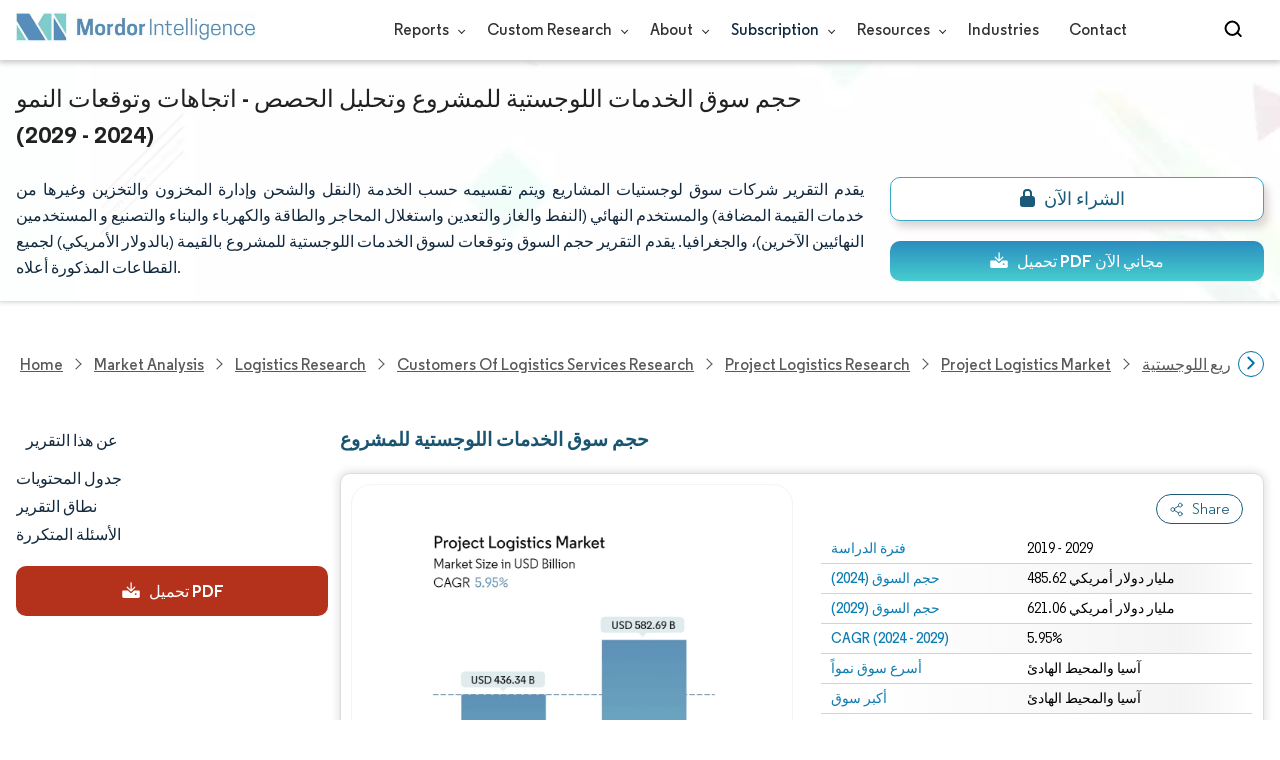

--- FILE ---
content_type: text/html; charset=utf-8
request_url: https://www.mordorintelligence.com/ar/industry-reports/project-logistics-market
body_size: 28724
content:
<!DOCTYPE html><html lang="ar" dir="ltr"><head><meta charset="utf-8"><meta name="viewport" content="width=device-width,initial-scale=1,shrink-to-fit=no"><meta http-equiv="X-UA-Compatible" content="IE=Edge"><title>سوق المشاريع اللوجستية-الحجم والمشاركة وتحليل الصناعة</title><meta lang="ar" name="keywords" content="شركات لوجستيات المشاريع، سوق لوجستيات المشاريع، توقعات سوق لوجستيات المشاريع، حصة سوق لوجستيات المشاريع، حجم سوق لوجستيات المشاريع"><meta name="description" content="من المتوقع أن يصل سوق لوجستيات المشاريع إلى 436.34 مليار دولار أمريكي في عام 2024 وأن ينمو بمعدل نمو سنوي مركب قدره 5.95٪ ليصل إلى 582.69 مليار دولار أمريكي بحلول عام 2029. وتعد شركات CH Robinson وKerry Logistics وDB Schenker وKuhne + Nagel International AG وHellmann Worldwide Logistics من الشركات الكبرى. الشركات العاملة في هذا السوق."><link rel="canonical" href="https://www.mordorintelligence.com/ar/industry-reports/project-logistics-market"><link rel="alternate" hreflang="x-default" href="https://www.mordorintelligence.com/industry-reports/project-logistics-market"><link rel="alternate" hreflang="en" href="https://www.mordorintelligence.com/industry-reports/project-logistics-market"><link rel="alternate" hreflang="ar" href="https://www.mordorintelligence.com/ar/industry-reports/project-logistics-market"><link rel="alternate" hreflang="zh-CN" href="https://www.mordorintelligence.com/zh-CN/industry-reports/project-logistics-market"><link rel="alternate" hreflang="fr" href="https://www.mordorintelligence.com/fr/industry-reports/project-logistics-market"><link rel="alternate" hreflang="de" href="https://www.mordorintelligence.com/de/industry-reports/project-logistics-market"><link rel="alternate" hreflang="ja" href="https://www.mordorintelligence.com/ja/industry-reports/project-logistics-market"><link rel="alternate" hreflang="pt" href="https://www.mordorintelligence.com/pt/industry-reports/project-logistics-market"><link rel="alternate" hreflang="ru" href="https://www.mordorintelligence.com/ru/industry-reports/project-logistics-market"><link rel="alternate" hreflang="es" href="https://www.mordorintelligence.com/es/industry-reports/project-logistics-market"><link rel="alternate" hreflang="vi" href="https://www.mordorintelligence.com/vi/industry-reports/project-logistics-market"><link rel="preload" href="/express-img/rd-background.webp" as="image" fetchpriority="high"><link rel="preload" href="/express-img/rd-background_mobile.webp" as="image" fetchpriority="high"><link rel="preload" media="screen and (min-width: 601px)" as="font" href="/express-fonts/Regular-Bold.woff2" type="font/woff2" crossorigin><link rel="preload" media="screen and (min-width: 601px)" as="font" href="/express-fonts/Regular-Medium.woff2" type="font/woff2" crossorigin><link rel="preload" media="screen and (min-width: 601px)" as="font" href="/express-fonts/Regular-Semibold.woff2" type="font/woff2" crossorigin><link rel="preload" media="screen and (min-width: 601px)" as="font" href="/express-fonts/Regular-Regular.woff2" type="font/woff2" crossorigin><link rel="preload" href="/v1.0.1/styles/test-flashrd.min.css" as="style"><link rel="preload" href="/v1.0.1/express-js/eventDrivenImports.js" as="script"><link rel="preload" href="/v1.0.1/express-js/non-async-lcp-translated.min.js" as="script"><link rel="preload" href="/v1.0.1/express-js/defer-lcp-translated.min.js" as="script"><link rel="preload" href="/v1.0.1/express-stylesheets/discount-banner.min.css" as="style"><link rel="icon" href="https://s3.mordorintelligence.com/favicon.ico" type="image/x-icon"><script src="/v1.0.1/express-js/eventDrivenImports.js" defer="defer"></script><meta property="og:title" content="لوجستيات المشروع حجم السوق | Mordor Intelligence"><meta property="og:image" content="https://s3.mordorintelligence.com/production/project-logistics-market/market-snapshot.webp?share=true"><meta property="og:url" content="https://www.mordorintelligence.com/ar/industry-reports/project-logistics-market"><meta property="og:description" content="من المتوقع أن يصل حجم سوق الخدمات اللوجستية للمشروع إلى 436.34 مليار دولار أمريكي في عام 2024 وأن ينمو بمعدل نمو سنوي مركب قدره 5.95٪ ليصل إلى 582.69 مليار دولار أمريكي بحلول عام 2029."><meta property="og:type" content="website"><meta property="og:site_name" content="Mordor Intelligence"><meta name="twitter:card" content="summary_large_image"><meta name="twitter:site" content="@MordorIntel"><meta name="twitter:url" content="https://www.mordorintelligence.com/ar/industry-reports/project-logistics-market"><meta name="twitter:title" content="لوجستيات المشروع حجم السوق | Mordor Intelligence"><meta name="twitter:description" content="من المتوقع أن يصل حجم سوق الخدمات اللوجستية للمشروع إلى 436.34 مليار دولار أمريكي في عام 2024 وأن ينمو بمعدل نمو سنوي مركب قدره 5.95٪ ليصل إلى 582.69 مليار دولار أمريكي بحلول عام 2029."><meta name="twitter:image" content="https://s3.mordorintelligence.com/production/project-logistics-market/market-snapshot.webp?share=true"><link rel="stylesheet" href="/v1.0.1/styles/test-flashrd.min.css"><link rel="stylesheet" href="/v1.0.1/express-stylesheets/discount-banner.min.css"><script data-cfasync="false" nonce="6eab13ac-aa9f-4f5d-b288-19ae8211471e">try{(function(w,d){!function(j,k,l,m){if(j.zaraz)console.error("zaraz is loaded twice");else{j[l]=j[l]||{};j[l].executed=[];j.zaraz={deferred:[],listeners:[]};j.zaraz._v="5874";j.zaraz._n="6eab13ac-aa9f-4f5d-b288-19ae8211471e";j.zaraz.q=[];j.zaraz._f=function(n){return async function(){var o=Array.prototype.slice.call(arguments);j.zaraz.q.push({m:n,a:o})}};for(const p of["track","set","debug"])j.zaraz[p]=j.zaraz._f(p);j.zaraz.init=()=>{var q=k.getElementsByTagName(m)[0],r=k.createElement(m),s=k.getElementsByTagName("title")[0];s&&(j[l].t=k.getElementsByTagName("title")[0].text);j[l].x=Math.random();j[l].w=j.screen.width;j[l].h=j.screen.height;j[l].j=j.innerHeight;j[l].e=j.innerWidth;j[l].l=j.location.href;j[l].r=k.referrer;j[l].k=j.screen.colorDepth;j[l].n=k.characterSet;j[l].o=(new Date).getTimezoneOffset();if(j.dataLayer)for(const t of Object.entries(Object.entries(dataLayer).reduce((u,v)=>({...u[1],...v[1]}),{})))zaraz.set(t[0],t[1],{scope:"page"});j[l].q=[];for(;j.zaraz.q.length;){const w=j.zaraz.q.shift();j[l].q.push(w)}r.defer=!0;for(const x of[localStorage,sessionStorage])Object.keys(x||{}).filter(z=>z.startsWith("_zaraz_")).forEach(y=>{try{j[l]["z_"+y.slice(7)]=JSON.parse(x.getItem(y))}catch{j[l]["z_"+y.slice(7)]=x.getItem(y)}});r.referrerPolicy="origin";r.src="/cdn-cgi/zaraz/s.js?z="+btoa(encodeURIComponent(JSON.stringify(j[l])));q.parentNode.insertBefore(r,q)};["complete","interactive"].includes(k.readyState)?zaraz.init():j.addEventListener("DOMContentLoaded",zaraz.init)}}(w,d,"zarazData","script");window.zaraz._p=async d$=>new Promise(ea=>{if(d$){d$.e&&d$.e.forEach(eb=>{try{const ec=d.querySelector("script[nonce]"),ed=ec?.nonce||ec?.getAttribute("nonce"),ee=d.createElement("script");ed&&(ee.nonce=ed);ee.innerHTML=eb;ee.onload=()=>{d.head.removeChild(ee)};d.head.appendChild(ee)}catch(ef){console.error(`Error executing script: ${eb}\n`,ef)}});Promise.allSettled((d$.f||[]).map(eg=>fetch(eg[0],eg[1])))}ea()});zaraz._p({"e":["(function(w,d){})(window,document)"]});})(window,document)}catch(e){throw fetch("/cdn-cgi/zaraz/t"),e;};</script></head><body><header id="header" class="site-header-wrapper"><div id="regular-rd" class="container new-nav-container" style="height:60px"><div class="logo-nav-button"><button class="menu-toggle-button" style="margin-right:10px" aria-label="menu-toggle-icon"><span class="bar"></span> <span class="bar"></span> <span class="bar"></span></button> <a href="https://www.mordorintelligence.com" title="Go to Mordor's home page" aria-label="Visit Mordor's home page"><picture><source media="(max-width: 968px)" srcset="/express-img/optimize-imgs/mordor_mobile_logo.webp"><img alt="logo" class="mi-logo" loading="lazy" src="/express-img/optimize-imgs/mordor_logo_optimize.webp"></picture></a></div><nav id="navigations-bar" role="navigation" class="nav-items-container"><ul class="nav-items"><li class="nav-item has-dropdown store-item"><a href="https://www.mordorintelligence.com/market-analysis">Reports <span class="drop_arrow"></span></a><ul class="dropdown dropdown-big"><li class="dropdown-nav-item"><a href="https://www.mordorintelligence.com/market-analysis/aerospace-defense" target="_blank">Aerospace &amp; Defense</a></li><li class="dropdown-nav-item"><a href="https://www.mordorintelligence.com/market-analysis/agriculture" target="_blank">Agriculture</a></li><li class="dropdown-nav-item"><a href="https://www.mordorintelligence.com/market-analysis/animal-nutrition" target="_blank">Animal Nutrition &amp; Wellness</a></li><li class="dropdown-nav-item"><a href="https://www.mordorintelligence.com/market-analysis/automotive" target="_blank">Automotive</a></li><li class="dropdown-nav-item"><a href="https://www.mordorintelligence.com/market-analysis/chemicals-materials" target="_blank">Chemicals &amp; Materials</a></li><li class="dropdown-nav-item"><a href="https://www.mordorintelligence.com/market-analysis/consumer-goods-and-services" target="_blank">Consumer Goods and Services</a></li><li class="dropdown-nav-item"><a href="https://www.mordorintelligence.com/market-analysis/energy-power" target="_blank">Energy &amp; Power</a></li><li class="dropdown-nav-item"><a href="https://www.mordorintelligence.com/market-analysis/financial-services-and-investment-intelligence" target="_blank">Financial Services and Investment Intelligence</a></li><li class="dropdown-nav-item"><a href="https://www.mordorintelligence.com/market-analysis/food-beverage" target="_blank">Food &amp; Beverage</a></li><li class="dropdown-nav-item"><a href="https://www.mordorintelligence.com/market-analysis/healthcare" target="_blank">Healthcare</a></li><li class="dropdown-nav-item"><a href="https://www.mordorintelligence.com/market-analysis/home-property-improvement" target="_blank">Home and Property Improvement</a></li><li class="dropdown-nav-item"><a href="https://www.mordorintelligence.com/market-analysis/hospitality-and-tourism" target="_blank">Hospitality and Tourism</a></li><li class="dropdown-nav-item"><a href="https://www.mordorintelligence.com/market-analysis/logistics" target="_blank">Logistics</a></li><li class="dropdown-nav-item"><a href="https://www.mordorintelligence.com/market-analysis/manufacturing-products-and-services" target="_blank">Manufacturing Products and Services</a></li><li class="dropdown-nav-item"><a href="https://www.mordorintelligence.com/market-analysis/packaging" target="_blank">Packaging</a></li><li class="dropdown-nav-item"><a href="https://www.mordorintelligence.com/market-analysis/professional-and-commercial-services" target="_blank">Professional and Commercial Services</a></li><li class="dropdown-nav-item"><a href="https://www.mordorintelligence.com/market-analysis/real-estate-and-construction" target="_blank">Real Estate and Construction</a></li><li class="dropdown-nav-item"><a href="https://www.mordorintelligence.com/market-analysis/retail" target="_blank">Retail</a></li><li class="dropdown-nav-item"><a href="https://www.mordorintelligence.com/market-analysis/technology-media-and-telecom" target="_blank">Technology, Media and Telecom</a></li></ul></li><li class="nav-item has-dropdown has-mobile-dropdown store-item cr-items"><a href="https://www.mordorintelligence.com/custom-research">Custom Research <span class="drop_arrow"></span></a><ul class="dropdown mobile-dropdown cr-dropdown"><li class="dropdown-nav-item" style="width:270px;margin-bottom:6px"><div style="display:flex;align-items:center"><a href="https://www.mordorintelligence.com/custom-research" onclick='localStorage.setItem("tabId","Market & Industry Intelligence"),localStorage.setItem("scrollId","custom-research-offering")' target="_blank">Market & Industry Intelligence</a></div></li><li class="dropdown-nav-item" style="width:270px;margin-bottom:6px"><div style="display:flex;align-items:center"><a href="https://www.mordorintelligence.com/custom-research" onclick='localStorage.setItem("tabId","Customer & Partner Intelligence"),localStorage.setItem("scrollId","custom-research-offering")' target="_blank">Customer & Partner Intelligence</a></div></li><li class="dropdown-nav-item" style="width:270px;margin-bottom:6px"><div style="display:flex;align-items:center"><a href="https://www.mordorintelligence.com/custom-research" onclick='localStorage.setItem("tabId","Product & Pricing Insights"),localStorage.setItem("scrollId","custom-research-offering")' target="_blank">Product & Pricing Insights</a></div></li><li class="dropdown-nav-item" style="width:270px;margin-bottom:6px"><div style="display:flex;align-items:center"><a href="https://www.mordorintelligence.com/custom-research" onclick='localStorage.setItem("tabId","Competitive & Investment Intelligence"),localStorage.setItem("scrollId","custom-research-offering")' target="_blank">Competitive & Investment Intelligence</a></div></li><li class="dropdown-nav-item" style="width:270px;margin-bottom:4px"><div style="display:flex;align-items:center"><a href="https://www.mordorintelligence.com/custom-research" onclick='localStorage.setItem("tabId","Primary Research and Data Services"),localStorage.setItem("scrollId","custom-research-offering")' target="_blank">Primary Research and Data Services</a></div></li></ul><span class="mobile-drop drop_arrow"></span></li><li class="nav-item has-dropdown has-mobile-dropdown store-item about-items"><a href="https://www.mordorintelligence.com/about-us">About <span class="drop_arrow"></span></a><ul class="dropdown mobile-dropdown about-drowpdown" style="min-width:200px"><li class="dropdown-nav-item" style="margin-bottom:5px"><a href="https://www.mordorintelligence.com/about-us/our-team" target="_blank">Our Team</a></li><li class="dropdown-nav-item" style="margin-bottom:5px"><a href="https://www.mordorintelligence.com/about-us/clients" target="_blank">Our Clients</a></li><li class="dropdown-nav-item" style="margin-bottom:5px"><a href="https://www.mordorintelligence.com/about-us/partners" target="_blank">Our Partners</a></li><li class="dropdown-nav-item" style="margin-bottom:5px"><a href="https://www.mordorintelligence.com/about-us/media" target="_blank">Media</a></li><li class="dropdown-nav-item" style="margin-bottom:5px"><a href="https://www.mordorintelligence.com/about-us/csr" target="_blank">Social Responsibility</a></li><li class="dropdown-nav-item" style="margin-bottom:5px"><a href="https://www.mordorintelligence.com/about-us/awards" target="_blank">Awards &amp; Recognition</a></li><li class="dropdown-nav-item" style="margin-bottom:5px"><a href="https://www.mordorintelligence.com/about-us/faqs" target="_blank">FAQs</a></li><li class="dropdown-nav-item" style="margin-bottom:5px"><a href="https://www.mordorintelligence.com/careers" target="_blank">Careers</a></li></ul><span class="mobile-drop drop_arrow"></span></li><li class="nav-item has-dropdown has-mobile-dropdown store-item sbsc-items" style="font-family:regular_semibold">Subscription <span class="drop_arrow"></span><ul class="dropdown mobile-dropdown sbsc-dropdown" style="min-width:200px"><li class="dropdown-nav-item" style="margin-bottom:5px;width:230px"><a href="https://www.mordorintelligence.com/synapse?utm_source=top_navigation" target="_blank">Market Research Subscription</a></li><li class="dropdown-nav-item" style="margin-bottom:5px;width:230px"><a href="https://www.mordorintelligence.com/data-center-intelligence-database?utm_source=top_navigation" target="_blank">Data Center Intelligence</a></li></ul><span class="mobile-drop drop_arrow"></span></li><li class="nav-item has-dropdown has-mobile-dropdown store-item resource-items"><a href="https://www.mordorintelligence.com/signal">Resources <span class="drop_arrow"></span></a><ul class="dropdown mobile-dropdown resources-dropdown" style="min-width:200px"><li class="dropdown-nav-item" style="margin-bottom:5px"><a href="https://www.mordorintelligence.com/signal/insights" target="_blank">Insights</a></li><li class="dropdown-nav-item" style="margin-bottom:5px"><a href="https://www.mordorintelligence.com/signal/case-studies" target="_blank">Case Studies</a></li></ul><span class="mobile-drop drop_arrow"></span></li><li class="nav-item"><a href="https://www.mordorintelligence.com/industries" target="_blank">Industries</a></li><li class="nav-item"><a href="https://www.mordorintelligence.com/contact-us">Contact</a></li><li class="nav-item phone-no"><a href="tel:16177652493"><svg xmlns="http://www.w3.org/2000/svg" width="15" height="15" viewBox="0 0 24 24"><path d="M21.384,17.752a2.108,2.108,0,0,1-.522,3.359,7.543,7.543,0,0,1-5.476.642C10.5,20.523,3.477,13.5,2.247,8.614a7.543,7.543,0,0,1,.642-5.476,2.108,2.108,0,0,1,3.359-.522L8.333,4.7a2.094,2.094,0,0,1,.445,2.328A3.877,3.877,0,0,1,8,8.2c-2.384,2.384,5.417,10.185,7.8,7.8a3.877,3.877,0,0,1,1.173-.781,2.092,2.092,0,0,1,2.328.445Z"/></svg> +1 617-765-2493</a></li></ul></nav><div class="d-flex search-box"><input id="search" name="search" class="search-reports-input" placeholder="Search Reports..." autocomplete="off"> <button class="open-search-button" aria-label="Open-search" id="clicked-on-search" style="margin-right:10px;padding-top:14px"><span class="search_open_icon"></span></button> <button class="close-search-button" aria-label="Close-search"><svg width="16" height="16" viewBox="0 0 24 24" fill="none" xmlns="http://www.w3.org/2000/svg"><line x1="4" y1="4" x2="20" y2="20" stroke="black" stroke-width="3" stroke-linecap="round"></line><line x1="4" y1="20" x2="20" y2="4" stroke="black" stroke-width="3" stroke-linecap="round"></line></svg></button></div></div></header><script>document.addEventListener("DOMContentLoaded",function(){const e=document.querySelector(".menu-toggle-button"),t=document.querySelector(".search-box"),n=document.querySelector(".nav-items-container"),s=document.querySelector(".open-search-button"),o=document.querySelector(".close-search-button"),r=document.querySelector(".search-reports-input"),l=document.querySelectorAll(".mobile-drop"),d=document.querySelectorAll(".has-mobile-dropdown"),a=document.getElementsByClassName("dropdown"),i=e;i&&(i.setAttribute("aria-controls","main-navigation"),i.setAttribute("aria-expanded","false"),i.addEventListener("click",function(){const e="true"===i.getAttribute("aria-expanded");i.setAttribute("aria-expanded",String(!e))})),d[1].addEventListener("mouseenter",()=>{a[2].style.setProperty("display","flex","important")}),d[1].addEventListener("mouseleave",()=>{a[2].style.display="none"}),l[1].addEventListener("mouseenter",()=>{a[2].style.setProperty("display","flex","important")}),l[1].addEventListener("mouseleave",()=>{a[2].style.display="none"}),e.addEventListener("click",()=>{e.classList.toggle("active"),n.classList.toggle("active"),"none"===t.style.display?t.style.display="block":t.style.display="none"}),e.addEventListener("keydown",t=>{"Enter"!==t.key&&" "!==t.key||(t.preventDefault(),e.click())}),s.addEventListener("click",()=>{r.classList.add("active"),s.style.display="none",o.style.display="inline",r.focus()}),o.addEventListener("click",()=>{r.classList.remove("active"),s.style.display="inline",o.style.display="none",r.value=""}),document.addEventListener("click",e=>{r.contains(e.target)||s.contains(e.target)||o.contains(e.target)||(r.classList.remove("active"),s.style.display="inline",o.style.display="none",r.value="")});const c=document.querySelector(".cr-items"),y=document.querySelector(".cr-dropdown");c.addEventListener("mouseenter",()=>{y.style.setProperty("display","flex","important")}),c.addEventListener("mouseleave",()=>{y.style.display="none"});const u=document.querySelector(".resource-items"),m=document.querySelector(".resources-dropdown");u.addEventListener("mouseenter",()=>{m.style.setProperty("display","flex","important")}),u.addEventListener("mouseleave",()=>{m.style.display="none"});const p=document.querySelector(".sbsc-items"),v=document.querySelector(".sbsc-dropdown");p.addEventListener("mouseenter",()=>{v.style.setProperty("display","flex","important")}),p.addEventListener("mouseleave",()=>{v.style.display="none"})})</script><div class="flex rd-heading-section rd-banner"><div class="flex container rd-header"><div class="flex intro-info"><h1 class="report-title">حجم سوق الخدمات اللوجستية للمشروع وتحليل الحصص - اتجاهات وتوقعات النمو (2024 - 2029)</h1><p class="short-description">يقدم التقرير شركات سوق لوجستيات المشاريع ويتم تقسيمه حسب الخدمة (النقل والشحن وإدارة المخزون والتخزين وغيرها من خدمات القيمة المضافة) والمستخدم النهائي (النفط والغاز والتعدين واستغلال المحاجر والطاقة والكهرباء والبناء والتصنيع و المستخدمين النهائيين الآخرين)، والجغرافيا. يقدم التقرير حجم السوق وتوقعات لسوق الخدمات اللوجستية للمشروع بالقيمة (بالدولار الأمريكي) لجميع القطاعات المذكورة أعلاه.</p><div class="flex report-action-buttons"></div></div></div><div class="bottom-shadow"></div></div><style>.breadcrumb-wrapper{max-width:1280px;display:flex;align-items:center;position:relative;margin-bottom:1rem!important;margin-top:-2rem!important;padding:0 1rem!important}.breadcrumb-container{display:flex;align-items:center;gap:8px;overflow-x:auto;white-space:nowrap;scroll-behavior:smooth;scrollbar-width:none;-ms-overflow-style:none;flex:1;flex-wrap:nowrap;justify-content:start!important;margin-bottom:0!important;margin-top:0!important;padding:0!important}.breadcrumb-container::-webkit-scrollbar{display:none}.breadcrumb_arrow{flex-shrink:0}.breadcrumb-btn{background:#fff;cursor:pointer;padding:0!important;font-size:14px;user-select:none;display:none;border:1px solid rgb(0 111 171);border-radius:50%;width:26px;height:26px}.breadcrumb-btn.left{margin-right:.5rem!important}.breadcrumb-btn.right{margin-left:.5rem!important}.breadcrumb-btn svg{margin:0!important}.breadcrumb-btn:hover{background:#f3f4f6}</style><div class="breadcrumb-wrapper container mx-auto"><button class="breadcrumb-btn left" aria-label="Scroll left"><svg xmlns="http://www.w3.org/2000/svg" width="22" height="22" viewBox="0 0 24 24" fill="none" stroke="currentColor" stroke-width="2" stroke-linecap="round" stroke-linejoin="round" class="lucide lucide-chevron-left text-Primary-Blue-950" aria-hidden="true" style="color:rgb(0 111 171)"><path d="m15 18-6-6 6-6"></path></svg></button><nav role="navigation" aria-label="Breadcrumb" class="breadcrumb-container container mx-auto breadcrumb"><a href="https://www.mordorintelligence.com" target="_blank"><span>Home</span></a> <span class="breadcrumb_arrow"></span> <a href="https://www.mordorintelligence.com/market-analysis" target="_blank"><span>Market Analysis</span> </a><span class="breadcrumb_arrow"></span> <a href="https://www.mordorintelligence.com/market-analysis/logistics" target="_blank"><span>Logistics Research </span></a><span class="breadcrumb_arrow"></span> <a href="https://www.mordorintelligence.com/market-analysis/customers-of-logistics-services" target="_blank"><span>Customers of Logistics Services Research </span></a><span class="breadcrumb_arrow"></span> <a href="https://www.mordorintelligence.com/market-analysis/project-logistics" target="_blank"><span>Project Logistics Research </span></a><span class="breadcrumb_arrow"></span> <a href="https://www.mordorintelligence.com/industry-reports/project-logistics-market" target="_blank"><span class="last notranslate">Project Logistics Market </span></a><span class="breadcrumb_arrow"></span> <a href="https://www.mordorintelligence.com/ar/industry-reports/project-logistics-market" target="_blank"><span class="last">سوق المشاريع اللوجستية</span></a></nav><button class="breadcrumb-btn right" aria-label="Scroll right"><svg xmlns="http://www.w3.org/2000/svg" width="22" height="22" viewBox="0 0 24 24" fill="none" stroke="currentColor" stroke-width="2" stroke-linecap="round" stroke-linejoin="round" class="lucide lucide-chevron-right text-Primary-Blue-950" aria-hidden="true" style="color:rgb(0 111 171)"><path d="m9 18 6-6-6-6"></path></svg></button></div><script>const breadcrumb=document.querySelector(".breadcrumb-container"),leftBtn=document.querySelector(".breadcrumb-btn.left"),rightBtn=document.querySelector(".breadcrumb-btn.right"),SCROLL_AMOUNT=200;function updateBreadcrumbArrows(){const e=breadcrumb.scrollLeft<=10,r=Math.ceil(breadcrumb.scrollLeft+breadcrumb.clientWidth)>=breadcrumb.scrollWidth-1;leftBtn.style.display=e?"none":"block",rightBtn.style.display=r?"none":"block"}leftBtn.addEventListener("click",()=>{breadcrumb.scrollBy({left:-200,behavior:"smooth"})}),rightBtn.addEventListener("click",()=>{breadcrumb.scrollBy({left:200,behavior:"smooth"})}),breadcrumb.addEventListener("scroll",updateBreadcrumbArrows),window.addEventListener("load",()=>{breadcrumb.scrollLeft=0,updateBreadcrumbArrows()}),window.addEventListener("resize",updateBreadcrumbArrows)</script><div id="container" class="container flex justify-between align-start main-container-wrapper"><aside class="toc-navigation flex-25"><nav role="navigation" class="rd-page-navigation"><ul class="main-nav-list"><li><span class="about-report-link">عن هذا التقرير</span><ul class="about-report-menu"><li data-section="market-snapshot-section" class="nav-links-rd active-nav-link">لقطة عن السوق</li><li data-section="market-overview-section" class="nav-links-rd">استعراض السوق</li><li data-section="market-trends-section" class="nav-links-rd">اتجاهات السوق الرئيسية</li><li data-section="competitive-landscape-section" class="nav-links-rd">المشهد التنافسي</li><li data-section="major-players-section" class="nav-links-rd">اللاعبين الرئيسيين</li><li data-section="recent-developments-section" class="nav-links-rd">تطورات الصناعة</li></ul></li><li data-section="table-of-content-section" id="clicked-on-toc">جدول المحتويات</li><li data-section="scope-of-the-report-section">نطاق التقرير</li><li data-section="frequently-asked-questions-section">الأسئلة المتكررة</li></ul><button id="download-sample-left" class="static-free-sample-btn req-samplepopup main-download-samplebtn rd-nav-lead-form downloadSampleDesktopMobile flex justify-center align-center" data-but-type="main-section-sample" data-toggle="modal" data-target="#downloadSampleModal" style="--left-download-sample-button-text:'تحميل PDF'"><svg xmlns="http://www.w3.org/2000/svg" width="20" height="20" viewBox="0 0 256 256"><rect width="256" height="256" fill="none"/><path fill="#fff" d="M122.34326,133.65723c.02588.02588.05469.04785.08106.07324.16211.15771.32861.31152.50341.45508.09766.08008.20118.15039.30176.22558.1084.08106.21485.165.32764.24073.11621.07812.2373.1455.35693.21679.10449.0625.20655.12793.31446.18555.12011.06445.24414.11914.36669.17676.11426.0542.22657.11084.34327.15967.11816.04882.23925.08837.35937.13134.126.04541.251.09375.37988.13282.11963.03613.24122.063.36231.09326.13184.0332.26269.07031.397.09716.13965.02735.28028.04395.42041.064.11817.01709.23389.03906.353.05078.26269.02588.52588.04.78955.04s.52686-.01416.78955-.04c.11914-.01172.23486-.03369.353-.05078.14013-.02.28076-.03662.42041-.064.13428-.02685.26513-.064.397-.09716.12109-.03028.24268-.05713.36231-.09326.1289-.03907.2539-.08741.37988-.13282.12012-.043.24121-.08252.35937-.13134.1167-.04883.229-.10547.34327-.15967.12255-.05762.24658-.11231.36669-.17676.10791-.05762.21-.12305.31446-.18555.11963-.07129.24072-.13867.35693-.21679.11279-.07569.21924-.15967.32764-.24073.10058-.07519.2041-.1455.30176-.22558.17822-.14649.34765-.30225.51269-.46338.023-.023.04883-.042.07178-.06494l48-48a8.00018,8.00018,0,1,0-11.31348-11.31446L136,108.68652V24a8,8,0,0,0-16,0v84.68652L85.65674,74.34277A8.00018,8.00018,0,0,0,74.34326,85.65723Z"/><path fill="#fff" d="M224,120H169.94141L144.9707,144.9707a24.00066,24.00066,0,0,1-33.9414,0L86.05859,120H32a16.01833,16.01833,0,0,0-16,16v64a16.01833,16.01833,0,0,0,16,16H224a16.01833,16.01833,0,0,0,16-16V136A16.01833,16.01833,0,0,0,224,120Zm-35.99951,60a12,12,0,1,1,12-12A12,12,0,0,1,188.00049,180Z"/></svg> <span class="cta-submit">تحميل PDF</span></button></nav></aside><main role="main" id="main" class="flex-74"><section id="market-snapshot-section"><div class="page-content_selectBox"><h2>حجم سوق الخدمات اللوجستية للمشروع</h2></div><div class="market-snapshot-wrapper flex justify-between align-stretch"><div class="overview-points-list flex-49 share-feature-end"><table style="width:100%" class="no margin"><tbody><tr class="overview-points"><td class="overview-label">فترة الدراسة</td><td class="overview-value">2019 - 2029</td></tr><tr class="overview-points"><td class="overview-label">حجم السوق (2024)</td><td class="overview-value">485.62 مليار دولار أمريكي</td></tr><tr class="overview-points"><td class="overview-label">حجم السوق (2029)</td><td class="overview-value">621.06 مليار دولار أمريكي</td></tr><tr class="overview-points"><td class="overview-label">CAGR (2024 - 2029)</td><td class="overview-value">5.95%</td></tr><tr class="overview-points"><td class="overview-label">أسرع سوق نمواً</td><td class="overview-value">آسيا والمحيط الهادئ</td></tr><tr class="overview-points"><td class="overview-label">أكبر سوق</td><td class="overview-value">آسيا والمحيط الهادئ</td></tr><tr class="overview-points"><td class="overview-label">تركيز السوق</td><td class="overview-value">قليل</td></tr><tr class="overview-points"><td class="key-player-images"><h3 class="snapshop-logos-title">اللاعبين الرئيسيين</h3><picture><source media="(min-width: 1024px)" srcset="https://s3.mordorintelligence.com/project-logistics-market/project-logistics-market_1692230059452_Picture2.webp 250w" sizes="(min-width: 1024px) 250px"><source media="(min-width: 768px)" srcset="https://s3.mordorintelligence.com/project-logistics-market/project-logistics-market_1692230059452_Picture2.webp 250w" sizes="(min-width: 768px) 250px"><source media="(max-width: 767px)" srcset="https://s3.mordorintelligence.com/project-logistics-market/project-logistics-market_1692230059452_Picture2.webp 100w" sizes="(max-width: 767px) 100vw"><img class="embed-code-context market-players rd-img" title="سوق المشاريع اللوجستية اللاعبين الرئيسيين" loading="lazy" src="https://s3.mordorintelligence.com/project-logistics-market/project-logistics-market_1692230059452_Picture2.webp" alt="اللاعبون الرئيسيون في سوق المشاريع اللوجستية الصناعة" width="250" height="141" style="object-fit:contain" data-description=""></picture><p class="major-player-disclaimer mt-1">*تنويه: لم يتم فرز اللاعبين الرئيسيين بترتيب معين</p></td></tr></tbody></table></div><div class="market-summary-graph flex-49"><figure><picture><source type="image/webp" media="(min-width: 1024px)" srcset="https://s3.mordorintelligence.com/project-logistics-market/1701180565964_project-logistics-market_Market_Summary.webp 300w" sizes="(min-width: 1024px) 300px"><source type="image/webp" media="(min-width: 768px)" srcset="https://s3.mordorintelligence.com/project-logistics-market/1701180565964_project-logistics-market_Market_Summary.webp 300w" sizes="(min-width: 768px) 300px"><source type="image/webp" media="(max-width: 767px)" srcset="https://s3.mordorintelligence.com/project-logistics-market/1701180565964_project-logistics-market_Market_Summary.webp 100w" sizes="(max-width: 767px) 100vw"><img title="سوق المشاريع اللوجستية الحجم" class="rd-img market-size-graph" loading="lazy" width="300" height="390" src="https://s3.mordorintelligence.com/project-logistics-market/1701180565964_project-logistics-market_Market_Summary.webp" alt="ملخص سوق الخدمات اللوجستية للمشروع" data-description="من المتوقع أن يصل حجم سوق الخدمات اللوجستية للمشروع إلى 436.34 مليار دولار أمريكي في عام 2024 وأن ينمو بمعدل نمو سنوي مركب قدره 5.95٪ ليصل إلى 582.69 مليار دولار أمريكي بحلول عام 2029."></picture><figcaption class="cc-attribution mt-1 visually-hidden" style="margin-top:10px;font-size:12px;padding:0 10px 10px">صورة © Mordor Intelligence. يُشترط النسب بموجب CC BY 4.0.</figcaption></figure></div></div></section><section id="market-overview-section" class="market-analysis-section discount-banner-show-trigger"><h2>تحليل سوق الخدمات اللوجستية للمشروع</h2><p>يقدر حجم سوق الخدمات اللوجستية للمشروع بمبلغ 436.34 مليار دولار أمريكي في عام 2024، ومن المتوقع أن يصل إلى 582.69 مليار دولار أمريكي بحلول عام 2029، بمعدل نمو سنوي مركب قدره 5.95٪ خلال الفترة المتوقعة (2024-2029).</p><p>تشمل لوجستيات المشروع الإدارة والتنسيق الشاملين للسلع والمواد والمعلومات طوال عملية المشروع بأكملها. يتطلب نقل البضائع كبيرة الحجم معدات متخصصة وبنية تحتية وموظفين ذوي خبرة. يشكل التعامل مع البضائع ذات الأبعاد الفريدة تحديًا مستمرًا لشركات النقل، لكن الشاحنين ومقدمي الخدمات أصبحوا أكثر مهارة في التعامل مع الشحنات كبيرة الحجم وثقيلة الوزن. ويساهم تعقيد التصنيع أيضًا في الصعوبة، حيث يتم إنتاج الأجزاء والحزم المعيارية في مواقع مختلفة ثم يتم شحنها إلى وجهاتها النهائية، مما يستلزم التخطيط الدقيق. في السنوات الأخيرة، كان هناك اتجاه متزايد لإشراك مقدمي خدمات النقل في المراحل الأولى من عملية التخطيط.</p><p>تتصدر منطقة آسيا والمحيط الهادئ السوق في مجال لوجستيات المشاريع، ومن المتوقع أن تشهد أعلى معدل نمو. لعب الاستثمار في البنية التحتية دورًا مهمًا في التنمية الاقتصادية لدول آسيا والمحيط الهادئ، حيث أعطت بعض الدول الأولوية لتطوير بنيتها التحتية المحلية.</p><p>تتخصص العديد من المنظمات الراسخة، مثل الشبكة العالمية للوجستيات المشاريع (GPLN)، في الخدمات اللوجستية للمشاريع على نطاق عالمي. يتعامل أعضاء GPLN مع مجموعة واسعة من المشاريع الصناعية، بما في ذلك مشاريع البنية التحتية والطاقة، ويقدمون خدمات مثل النقل، والتعبئة/الصناديق، ورفع البضائع الثقيلة، كبيرة الحجم، وخارج نطاق القياس.</p><p>خلال ذروة جائحة كوفيد-19 في الفترة 2020-2021، كان الطلب على الشحن الجوي مرتفعًا داخل قطاع الخدمات اللوجستية للمشروع لنقل المواد الأساسية في جميع أنحاء العالم.</p></section><section id="market-trends-section" class="market-trends-section"><h2>اتجاهات سوق الخدمات اللوجستية للمشروع</h2><h3>زيادة استخدام الطاقات المتجددة يعزز الفرص أمام شركات الخدمات اللوجستية للمشاريع</h3><p>وفقًا لآخر تحديث من وكالة الطاقة الدولية، من المتوقع أن تزيد قدرة الطاقة المتجددة العالمية بمقدار الثلث في عام 2023 بسبب عوامل مثل تزايد دعم السياسات، وارتفاع أسعار الوقود الأحفوري، والمخاوف بشأن أمن الطاقة.</p><p>وسوف يستمر هذا النمو في العام المقبل، حيث يصل إجمالي قدرة الكهرباء المتجددة في العالم إلى 4500 جيجاوات، أي ما يعادل إنتاج الطاقة المشترك في الصين والولايات المتحدة. وفي عام 2023، من المتوقع أن تزيد القدرة العالمية للطاقة المتجددة بمقدار 107 جيجاوات، وهي أكبر زيادة مطلقة مسجلة على الإطلاق، حيث تصل إلى أكثر من 440 جيجاوات.</p><p>ويحدث هذا التوسع في الأسواق الرئيسية في جميع أنحاء العالم، حيث تقود أوروبا والولايات المتحدة والهند والصين الطريق. ومن المتوقع أن تمثل الصين، على وجه الخصوص، ما يقرب من 55% من الإضافات العالمية لقدرات الطاقة المتجددة في كل من عامي 2023 و2024.</p><p>ومن المتوقع أن تشهد منشآت طاقة الرياح انتعاشًا كبيرًا في عام 2023، مع زيادة متوقعة تبلغ حوالي 70٪ مقارنة بالعام السابق. ويأتي ذلك بعد فترة صعبة من النمو البطيء في الصناعة. ويمكن أن يعزى تحسن النمو إلى استكمال المشاريع التي تأخرت بسبب قيود كوفيد-19 في الصين ومشكلات سلسلة التوريد في أوروبا والولايات المتحدة.</p><p>ومع ذلك، فإن مدى النمو في عام 2024 سيعتمد على ما إذا كانت الحكومات قادرة على تقديم المزيد من الدعم السياسي لمعالجة العقبات المتعلقة بتصميم التصاريح والمزادات. وعلى عكس قطاع الطاقة الشمسية الكهروضوئية، فإن سلاسل توريد توربينات الرياح لا تتوسع بسرعة كافية لمواكبة الطلب المتزايد على المدى المتوسط. ويرجع ذلك في المقام الأول إلى ارتفاع أسعار السلع الأساسية والصعوبات في سلسلة التوريد، مما يؤثر على ربحية الشركات المصنعة.</p><p>تتضمن متطلبات الطاقة المتجددة هذه الخدمات اللوجستية للمشروع، حيث أن الآلات والأجزاء الأخرى ضخمة جدًا بحيث يتم شحنها بشكل منفصل ثم يتم تجميعها في الموقع.</p><div class="img-container flex justify-center align-center"><figure><picture><source media="(min-width: 1024px)" srcset="https://s3.mordorintelligence.com/project-logistics-market/1694524731743_project-logistics-market_Global_Cumulative_Renewable_Capacity_Installed_In_Gigawatts_2016-2022.png 750w" sizes="(min-width: 1024px) 750px"><source media="(min-width: 768px)" srcset="https://s3.mordorintelligence.com/project-logistics-market/1694524731743_project-logistics-market_Global_Cumulative_Renewable_Capacity_Installed_In_Gigawatts_2016-2022.png 750w" sizes="(min-width: 768px) 750px"><source media="(max-width: 767px)" srcset="https://s3.mordorintelligence.com/project-logistics-market/1694524731743_project-logistics-market_Global_Cumulative_Renewable_Capacity_Installed_In_Gigawatts_2016-2022.png 100w" sizes="(max-width: 767px) 100vw"><img title="سوق المشاريع اللوجستية الاتجاهات" class="full-width" loading="lazy" src="https://s3.mordorintelligence.com/project-logistics-market/1694524731743_project-logistics-market_Global_Cumulative_Renewable_Capacity_Installed_In_Gigawatts_2016-2022.png" alt="سوق لوجستيات المشاريع القدرة العالمية التراكمية للطاقة المتجددة المثبتة، بالجيجاواط، 2016-2022" width="750" height="378" data-description="وفقًا لآخر تحديث من وكالة الطاقة الدولية، من المتوقع أن تزيد قدرة الطاقة المتجددة العالمية بمقدار الثلث في عام 2023 بسبب عوامل مثل تزايد دعم السياسات، وارتفاع أسعار الوقود الأحفوري، والمخاوف بشأن أمن الطاقة."></picture><figcaption class="cc-attribution mt-1 visually-hidden" style="margin-top:10px;font-size:12px;padding:0 10px 10px">صورة © Mordor Intelligence. يُشترط النسب بموجب CC BY 4.0.</figcaption></figure></div><div id="key-market-trends-download-sample" class="flex justify-between align-center section-cta cta-wrap"><div class="flex justify-center align-center flex-70"><svg xmlns="http://www.w3.org/2000/svg" width="20" height="20" viewBox="0 0 256 256"><rect width="256" height="256" fill="none"/><path fill="#B4311C" d="M122.34326,133.65723c.02588.02588.05469.04785.08106.07324.16211.15771.32861.31152.50341.45508.09766.08008.20118.15039.30176.22558.1084.08106.21485.165.32764.24073.11621.07812.2373.1455.35693.21679.10449.0625.20655.12793.31446.18555.12011.06445.24414.11914.36669.17676.11426.0542.22657.11084.34327.15967.11816.04882.23925.08837.35937.13134.126.04541.251.09375.37988.13282.11963.03613.24122.063.36231.09326.13184.0332.26269.07031.397.09716.13965.02735.28028.04395.42041.064.11817.01709.23389.03906.353.05078.26269.02588.52588.04.78955.04s.52686-.01416.78955-.04c.11914-.01172.23486-.03369.353-.05078.14013-.02.28076-.03662.42041-.064.13428-.02685.26513-.064.397-.09716.12109-.03028.24268-.05713.36231-.09326.1289-.03907.2539-.08741.37988-.13282.12012-.043.24121-.08252.35937-.13134.1167-.04883.229-.10547.34327-.15967.12255-.05762.24658-.11231.36669-.17676.10791-.05762.21-.12305.31446-.18555.11963-.07129.24072-.13867.35693-.21679.11279-.07569.21924-.15967.32764-.24073.10058-.07519.2041-.1455.30176-.22558.17822-.14649.34765-.30225.51269-.46338.023-.023.04883-.042.07178-.06494l48-48a8.00018,8.00018,0,1,0-11.31348-11.31446L136,108.68652V24a8,8,0,0,0-16,0v84.68652L85.65674,74.34277A8.00018,8.00018,0,0,0,74.34326,85.65723Z"/><path fill="#B4311C" d="M224,120H169.94141L144.9707,144.9707a24.00066,24.00066,0,0,1-33.9414,0L86.05859,120H32a16.01833,16.01833,0,0,0-16,16v64a16.01833,16.01833,0,0,0,16,16H224a16.01833,16.01833,0,0,0,16-16V136A16.01833,16.01833,0,0,0,224,120Zm-35.99951,60a12,12,0,1,1,12-12A12,12,0,0,1,188.00049,180Z"/></svg> <span>لفهم النماط الرئيسية، قم بتنزيل عينة من التقرير</span></div><div class="flex justify-center align-center flex-30"><span>تحميل PDF</span></div></div></section><section class="market-trends-section"><h3>تزايد البناء المعياري يقود السوق</h3><p>إن الحاجة إلى بنية تحتية مستدامة تدفع إلى تطوير تكنولوجيا البناء التي تتسم بالكفاءة والصديقة للبيئة. ربما لم تعد طريقة البناء التقليدية كافية لتلبية متطلبات البنية التحتية المستدامة. توفر الوحدات حلاً لعدم مرونة أساليب البناء التقليدية. باستخدام البناء المعياري، يمكن تقليل تكلفة البناء بنسبة 40%، ويمكن تنفيذ الأنشطة في وقت واحد على إعداد الموقع والتصنيع المسبق المعياري.</p><p>إن التحول نحو أساليب البناء المعيارية (خارج الموقع) يخلق سوقًا جديدة، خاصة بالنسبة للبلدان النامية التي لديها تكاليف عمالة منخفضة وأراضي واسعة لمناطق التصنيع المسبق. وفيما يتعلق بدعم تطوير البنية التحتية المستدامة، يمكن أن تؤدي أساليب التصنيع المسبق إلى توفير كبير في المواد، مثل تقليل الفولاذ بنسبة 60%، والخرسانة بنسبة 56%، وقوالب صب الخرسانة بنسبة 77% مقارنة بطرق البناء التقليدية ذات النطاق المماثل.</p><p>ومع ذلك، لا تزال هناك تحديات تتعلق بمفهوم التصنيع المسبق المعياري، مثل اقتصاديات الحجم وتعقيد نقل المكونات المعيارية التي تتجاوز حجم حاويات ISO. ويفتح نموذج البناء خارج الموقع هذا أيضًا فرصًا للتجارة الدولية داخل مناطق جغرافية محددة، اعتمادًا على المزايا التنافسية لكل دولة. يوفر نمو التجارة الحرة الدولية فرصًا تجارية أوسع وإمكانات لاتصالات تجارية جديدة. تعمل التجارة الدولية والإقليمية أيضًا على زيادة التجارة الخارجية لمشاريع الهندسة والمشتريات والبناء (EPC). يؤثر قرار استخدام البناء المعياري لمشاريع EPC الخارجية على تطوير حركة شحن المشروع والاستثمار الإجمالي في الخدمات اللوجستية للمشروع، بما في ذلك التكاليف اللوجستية المحلية والخارجية. تشمل تكاليف الخدمات اللوجستية المحلية تكاليف التصنيع (التصنيع، والخرسانة الجاهزة، والمواد السائبة، وحديد التسليح، والمواد الفولاذية). في المقابل، تشمل تكاليف الخدمات اللوجستية في الخارج أسعار استئجار السفن، وتسعير الوقود، وتحويل العملات، والمسافة، والتحجيم الحجمي، والتأمين، والتخليص الجمركي.</p><div class="img-container flex justify-center align-center"><figure><picture><source media="(min-width: 1024px)" srcset="https://s3.mordorintelligence.com/project-logistics-market/1692228930293_project-logistics-market_Value_of_Prefab_Building_Imports_In_Billion_USD_UK_2015-2022.png 750w" sizes="(min-width: 1024px) 750px"><source media="(min-width: 768px)" srcset="https://s3.mordorintelligence.com/project-logistics-market/1692228930293_project-logistics-market_Value_of_Prefab_Building_Imports_In_Billion_USD_UK_2015-2022.png 750w" sizes="(min-width: 768px) 750px"><source media="(max-width: 767px)" srcset="https://s3.mordorintelligence.com/project-logistics-market/1692228930293_project-logistics-market_Value_of_Prefab_Building_Imports_In_Billion_USD_UK_2015-2022.png 100w" sizes="(max-width: 767px) 100vw"><img title="سوق المشاريع اللوجستية الاتجاهات" loading="lazy" class="full-width" src="https://s3.mordorintelligence.com/project-logistics-market/1692228930293_project-logistics-market_Value_of_Prefab_Building_Imports_In_Billion_USD_UK_2015-2022.png" alt="سوق لوجستيات المشاريع قيمة واردات المباني الجاهزة، بمليارات الدولارات الأمريكية، المملكة المتحدة، 2015-2022" width="750" height="378" data-description="إن الحاجة إلى بنية تحتية مستدامة تدفع إلى تطوير تكنولوجيا البناء التي تتسم بالكفاءة والصديقة للبيئة. ربما لم تعد طريقة البناء التقليدية كافية لتلبية متطلبات البنية التحتية المستدامة. توفر الوحدات حلاً لعدم مرونة أساليب البناء التقليدية. باستخدام البناء المعياري، يمكن تقليل تكلفة البناء بنسبة 40%، ويمكن تنفيذ الأنشطة في وقت واحد على إعداد الموقع والتصنيع المسبق المعياري."></picture><figcaption class="cc-attribution mt-1 visually-hidden" style="margin-top:10px;font-size:12px;padding:0 10px 10px">صورة © Mordor Intelligence. يُشترط النسب بموجب CC BY 4.0.</figcaption></figure></div><div id="geography-trends-form" class="flex justify-between align-center section-cta cta-wrap"><div class="flex justify-center align-center flex-70"><svg xmlns="http://www.w3.org/2000/svg" width="20" height="20" viewBox="0 0 256 256"><rect width="256" height="256" fill="none"/><path fill="#B4311C" d="M122.34326,133.65723c.02588.02588.05469.04785.08106.07324.16211.15771.32861.31152.50341.45508.09766.08008.20118.15039.30176.22558.1084.08106.21485.165.32764.24073.11621.07812.2373.1455.35693.21679.10449.0625.20655.12793.31446.18555.12011.06445.24414.11914.36669.17676.11426.0542.22657.11084.34327.15967.11816.04882.23925.08837.35937.13134.126.04541.251.09375.37988.13282.11963.03613.24122.063.36231.09326.13184.0332.26269.07031.397.09716.13965.02735.28028.04395.42041.064.11817.01709.23389.03906.353.05078.26269.02588.52588.04.78955.04s.52686-.01416.78955-.04c.11914-.01172.23486-.03369.353-.05078.14013-.02.28076-.03662.42041-.064.13428-.02685.26513-.064.397-.09716.12109-.03028.24268-.05713.36231-.09326.1289-.03907.2539-.08741.37988-.13282.12012-.043.24121-.08252.35937-.13134.1167-.04883.229-.10547.34327-.15967.12255-.05762.24658-.11231.36669-.17676.10791-.05762.21-.12305.31446-.18555.11963-.07129.24072-.13867.35693-.21679.11279-.07569.21924-.15967.32764-.24073.10058-.07519.2041-.1455.30176-.22558.17822-.14649.34765-.30225.51269-.46338.023-.023.04883-.042.07178-.06494l48-48a8.00018,8.00018,0,1,0-11.31348-11.31446L136,108.68652V24a8,8,0,0,0-16,0v84.68652L85.65674,74.34277A8.00018,8.00018,0,0,0,74.34326,85.65723Z"/><path fill="#B4311C" d="M224,120H169.94141L144.9707,144.9707a24.00066,24.00066,0,0,1-33.9414,0L86.05859,120H32a16.01833,16.01833,0,0,0-16,16v64a16.01833,16.01833,0,0,0,16,16H224a16.01833,16.01833,0,0,0,16-16V136A16.01833,16.01833,0,0,0,224,120Zm-35.99951,60a12,12,0,1,1,12-12A12,12,0,0,1,188.00049,180Z"/></svg> <span>لفهم الأنماط الجغرافيةة، قم بتنزيل عينة من التقرير</span></div><div class="flex justify-center align-center flex-30"><span>تحميل PDF</span></div></div></section><section id="competitive-landscape-section" class="industry-overview-section"><h2>نظرة عامة على صناعة الخدمات اللوجستية للمشروع</h2><p>إن سوق لوجستيات المشاريع مجزأة، مع وجود لاعبين عالميين والجهات الفاعلة المحلية الصغيرة والمتوسطة الحجم. يمتلك معظم اللاعبين اللوجستيين العالميين قسمًا خاصًا لشحن المشاريع لتلبية احتياجات السوق وطلبه. ويعمل اللاعبون المحليون أيضًا على تعزيز قدراتهم بشكل متزايد من حيث حجم الأسطول وعروض الخدمات والصناعات التي يتم تقديمها والتكنولوجيا. يقوم المصنعون العالميون بتصنيع مكونات كبيرة وكبيرة الحجم في مواقع المصانع (خارج الموقع)، مما يخلق تعقيدات هائلة لشركات نقل البضائع الثقيلة. يمكن للشركات العالمية ذات رأس المال والأصول العالية الاستثمار في أساطيل مطورة والاستفادة من هذا السيناريو. ومن ناحية أخرى، يتوصل اللاعبون الإقليميون والمحليون أيضًا إلى حلول صناعية أفضل لدعم احتياجات العميل في تنفيذ المشاريع في الوقت المحدد.</p></section><section id="major-players-section" class="market-leaders"><h2>رواد سوق الخدمات اللوجستية للمشروع</h2><div class="flex justify-between align-stretch wrap"><ol class="flex-40 flex flex-column justify-between align-stretch"><li data-index="1" class="market-leaders-name"><p>CH Robinson</p></li><li data-index="2" class="market-leaders-name"><p>Kerry Logistics</p></li><li data-index="3" class="market-leaders-name"><p>DB Schenker</p></li><li data-index="4" class="market-leaders-name"><p>Kuehne + Nagel International AG</p></li><li data-index="5" class="market-leaders-name"><p>Hellmann Worldwide Logistics</p></li><li><small class="desclaimer">*تنويه: لم يتم فرز اللاعبين الرئيسيين بترتيب معين</small></li></ol><div class="img-container flex-50"><figure><picture><source type="image/webp" media="(min-width: 1024px)" srcset="https://www.mordorintelligence.com/images_db/RD_Images/1559833711417_mar_conc_pro.png 355w" sizes="(min-width: 1024px) 355px"><source type="image/webp" media="(min-width: 768px)" srcset="https://www.mordorintelligence.com/images_db/RD_Images/1559833711417_mar_conc_pro.png 355w" sizes="(min-width: 768px) 355px"><source type="image/webp" media="(max-width: 767px)" srcset="https://www.mordorintelligence.com/images_db/RD_Images/1559833711417_mar_conc_pro.png 100w" sizes="(max-width: 767px) 100vw"><img title="سوق المشاريع اللوجستية التركيز" loading="lazy" class="full-width" src="https://www.mordorintelligence.com/images_db/RD_Images/1559833711417_mar_conc_pro.png" width="355" height="318" alt="تركيز السوق اللوجستية للمشروع" data-description=""></picture><figcaption class="cc-attribution mt-1 visually-hidden" style="margin-top:10px;font-size:12px;padding:0 10px 10px">صورة © Mordor Intelligence. يُشترط النسب بموجب CC BY 4.0.</figcaption></figure></div></div><div id="market-concentration-download" class="flex justify-between align-center section-cta cta-wrap market-concentration-download-btn"><div class="flex justify-center align-center flex-70"><svg xmlns="http://www.w3.org/2000/svg" width="20" height="20" viewBox="0 0 256 256"><rect width="256" height="256" fill="none"/><path fill="#B4311C" d="M122.34326,133.65723c.02588.02588.05469.04785.08106.07324.16211.15771.32861.31152.50341.45508.09766.08008.20118.15039.30176.22558.1084.08106.21485.165.32764.24073.11621.07812.2373.1455.35693.21679.10449.0625.20655.12793.31446.18555.12011.06445.24414.11914.36669.17676.11426.0542.22657.11084.34327.15967.11816.04882.23925.08837.35937.13134.126.04541.251.09375.37988.13282.11963.03613.24122.063.36231.09326.13184.0332.26269.07031.397.09716.13965.02735.28028.04395.42041.064.11817.01709.23389.03906.353.05078.26269.02588.52588.04.78955.04s.52686-.01416.78955-.04c.11914-.01172.23486-.03369.353-.05078.14013-.02.28076-.03662.42041-.064.13428-.02685.26513-.064.397-.09716.12109-.03028.24268-.05713.36231-.09326.1289-.03907.2539-.08741.37988-.13282.12012-.043.24121-.08252.35937-.13134.1167-.04883.229-.10547.34327-.15967.12255-.05762.24658-.11231.36669-.17676.10791-.05762.21-.12305.31446-.18555.11963-.07129.24072-.13867.35693-.21679.11279-.07569.21924-.15967.32764-.24073.10058-.07519.2041-.1455.30176-.22558.17822-.14649.34765-.30225.51269-.46338.023-.023.04883-.042.07178-.06494l48-48a8.00018,8.00018,0,1,0-11.31348-11.31446L136,108.68652V24a8,8,0,0,0-16,0v84.68652L85.65674,74.34277A8.00018,8.00018,0,0,0,74.34326,85.65723Z"/><path fill="#B4311C" d="M224,120H169.94141L144.9707,144.9707a24.00066,24.00066,0,0,1-33.9414,0L86.05859,120H32a16.01833,16.01833,0,0,0-16,16v64a16.01833,16.01833,0,0,0,16,16H224a16.01833,16.01833,0,0,0,16-16V136A16.01833,16.01833,0,0,0,224,120Zm-35.99951,60a12,12,0,1,1,12-12A12,12,0,0,1,188.00049,180Z"/></svg> <span>هل تحتاج إلى مزيد من التفاصيل حول لاعبي السوق والمنافسين؟</span></div><div class="flex justify-center align-center flex-30"><span>تحميل عينة</span></div></div></section><section id="recent-developments-section" class="recent-developments-section"><h2>أخبار سوق المشروع اللوجستي</h2><ul><li><strong>أغسطس 2023</strong> - تعاونت شركة Aprojects Austria، وهي عضو في Project Logistics Alliance، مع شريكها الموثوق به منذ فترة طويلة، Antwerp Metal Logistics، لشحن حمولات ثقيلة تشتمل على مفاعل يزن 359 طنًا، ومكثف حوضي يزن 286 طنًا، وأداة تجريد تزن 243 طن. نظرًا لوزن الحمولة، كان النهج الوحيد القابل للتطبيق هو تحميلها مباشرة على سفينة المحيط باستخدام معدات السفينة، حيث لم يكن لدى أي رافعة شاطئية في كونستانتا القدرة على رفع مثل هذه الأحمال الثقيلة، حتى مع وجود رافعات متعددة تعمل جنبًا إلى جنب.</li><li><strong>أغسطس 2023</strong> - حصلت Huisman على عقد من Seaway7، وهي جزء من مجموعة Subsea7، لتسليم مجموعة التركيب الأحادية الكاملة لسفينة الرفع Seaway Ventus، والتي تتكون من Monopile Gripper، وإطار Upending، ومجموعتين من Monopile Storage. حمالات.</li></ul></section><section id="table-of-content-section" class="customize-toc discount-banner-hide-trigger"><h2 class="component-heading toc-heading">تقرير سوق الخدمات اللوجستية للمشروع – جدول المحتويات</h2><div id="table-of-content"><p class="toc-level-1 toc-content-heading" id="toc-content-heading-0">1. مقدمة</p><ul><li class="toc-level-2">1.1 مخرجات الدراسة</li><li class="toc-level-2">1.2 افتراضات الدراسة</li><li class="toc-level-2">1.3 مجال الدراسة</li></ul><p class="toc-level-1 toc-content-heading" id="toc-content-heading-1">2. مناهج البحث العلمي</p><ul><li class="toc-level-2">2.1 منهجية التحليل</li><li class="toc-level-2">2.2 مراحل البحث</li></ul><p class="toc-level-1 toc-content-heading" id="toc-content-heading-2">3. ملخص تنفيذي</p><p class="toc-level-1 toc-content-heading" id="toc-content-heading-3">4. نظرة عامة على السوق</p><ul><li class="toc-level-2">4.1 سيناريو السوق الحالي</li><li class="toc-level-2">4.2 ديناميات السوق<ul><li class="toc-level-3">4.2.1 السائقين</li><li class="toc-level-4">4.2.1.1 زيادة الطلب على لوجستيات المشاريع من مشاريع الطاقة المتجددة</li><li class="toc-level-4">4.2.1.2 زيادة الاستثمارات في البنية التحتية</li><li class="toc-level-3">4.2.2 القيود</li><li class="toc-level-4">4.2.2.1 ارتفاع الاستثمار الرأسمالي الأولي</li></ul></li><li class="toc-level-2">4.3 جاذبية الصناعة – تحليل القوى الخمس لبورتر</li><li class="toc-level-2">4.4 تحليل سلسلة القيمة الصناعية</li><li class="toc-level-2">4.5 اللوائح والمبادرات الحكومية</li><li class="toc-level-2">4.6 قطاع اللوجستيات العالمي (نظرة عامة، نتائج مؤشر LPI، إحصائيات الشحن الرئيسية، وما إلى ذلك)</li><li class="toc-level-2">4.7 أضواء كاشفة - دور النقل متعدد الوسائط في مشروع الشحن</li><li class="toc-level-2">4.8 رؤى - قطاع الخدمات اللوجستية للنفط والغاز بالتجزئة</li><li class="toc-level-2">4.9 المراجعة والتعليق على الشحنات الثقيلة والكبيرة الأبعاد</li><li class="toc-level-2">4.10 التركيز على صناعة التصنيع المسبق - دور شركات الخدمات اللوجستية للمشروع في النقل</li><li class="toc-level-2">4.11 رؤى حول الشركات المصنعة للمقطورات المخصصة لنقل البضائع الثقيلة</li><li class="toc-level-2">4.12 تسليط الضوء على الطلب على الخدمات اللوجستية التعاقدية والخدمات اللوجستية المتكاملة</li></ul><p class="toc-level-1 toc-content-heading" id="toc-content-heading-4">5. تجزئة السوق</p><ul><li class="toc-level-2">5.1 خدمة<ul><li class="toc-level-3">5.1.1 مواصلات</li><li class="toc-level-3">5.1.2 إعادة توجيه</li><li class="toc-level-3">5.1.3 إدارة المخزون والتخزين</li><li class="toc-level-3">5.1.4 خدمات القيمة المضافة الأخرى</li></ul></li><li class="toc-level-2">5.2 المستخدم النهائي<ul><li class="toc-level-3">5.2.1 النفط والغاز والتعدين واستغلال المحاجر</li><li class="toc-level-3">5.2.2 الطاقة والقوة</li><li class="toc-level-3">5.2.3 بناء</li><li class="toc-level-3">5.2.4 تصنيع</li><li class="toc-level-3">5.2.5 المستخدمون النهائيون الآخرون</li></ul></li><li class="toc-level-2">5.3 جغرافية<ul><li class="toc-level-3">5.3.1 آسيا والمحيط الهادئ</li><li class="toc-level-3">5.3.2 الأمريكتين</li><li class="toc-level-3">5.3.3 أوروبا</li><li class="toc-level-3">5.3.4 الشرق الأوسط وأفريقيا</li></ul></li></ul><p class="toc-level-1 toc-content-heading" id="toc-content-heading-5">6. مشهد تنافسي</p><ul><li class="toc-level-2">6.1 نظرة عامة (تركيز السوق واللاعبين الرئيسيين)</li><li class="toc-level-2">6.2 ملف الشركة<ul><li class="toc-level-3">6.2.1 Rhenus Logistics</li><li class="toc-level-3">6.2.2 Bollore Logistics</li><li class="toc-level-3">6.2.3 Agility Logistics</li><li class="toc-level-3">6.2.4 EMO Trans</li><li class="toc-level-3">6.2.5 Hellmann Worldwide Logistics</li><li class="toc-level-3">6.2.6 Kuehne + Nagel International AG</li><li class="toc-level-3">6.2.7 C.H. Robinson Worldwide Inc.</li><li class="toc-level-3">6.2.8 Ceva Logistics</li><li class="toc-level-3">6.2.9 NMT Global Project Logistics</li><li class="toc-level-3">6.2.10 Rohlig Logistics</li><li class="toc-level-3">6.2.11 Ryder System Inc.</li><li class="toc-level-3">6.2.12 Expeditors International of Washington Inc.</li><li class="toc-level-3">6.2.13 Megalift Sdn Bhd</li><li class="toc-level-3">6.2.14 Dako Worldwide Transport GmbH</li><li class="toc-level-3">6.2.15 CKB Logistics Group</li><li class="toc-level-3">6.2.16 SAL Heavy Lift GmbH</li><li class="toc-level-3">6.2.17 DB Schenker</li><li class="toc-level-3">6.2.18 Kerry Logistics</li><li class="toc-level-3">6.2.19 Deutsche Post DHL*</li></ul></li><li class="toc-level-2">6.3 لاعبين آخرين في السوق<ul><li class="toc-level-3">6.3.1 FLS Transportation Services، وCrowley Logistics، وHighland Forwarding Inc.، وKinetix International Logistics، وCole International Inc.، وشركة Hisiang Logistics Co. Ltd، وSea Cargo Air Cargo Logistics Inc.، ومجموعة Bati</li></ul></li></ul><p class="toc-level-1 toc-content-heading" id="toc-content-heading-6">7. فرص السوق والاتجاهات المستقبلية</p><p class="toc-level-1 toc-content-heading" id="toc-content-heading-7">8. زائدة</p><ul><li class="toc-level-2">8.1 توزيع الناتج المحلي الإجمالي حسب النشاط - الدول الرئيسية</li><li class="toc-level-2">8.2 رؤى حول تدفقات رأس المال - البلدان الرئيسية</li><li class="toc-level-2">8.3 الإحصاءات الاقتصادية - قطاع النقل والتخزين والمساهمة في الاقتصاد (الدول الرئيسية)</li><li class="toc-level-2">8.4 قائمة المشاريع العالمية الكبرى (النفط والغاز، البناء، تطوير البنية التحتية، الخ)</li><li class="toc-level-2">8.5 إحصائيات الشحن (الوضع، فئة المنتج، وما إلى ذلك)*</li></ul><p class="toc-level-1 toc-content-heading" id="toc-content-heading-8">9. تنصل</p></div><div id="get-price-break-up" class="flex justify-between align-center section-cta cta-wrap"><div class="flex justify-center align-center flex-75"><svg xmlns="http://www.w3.org/2000/svg" width="20" height="20" viewBox="0 0 24 24" fill="none" stroke="#B4311C" stroke-width="2" stroke-linecap="butt"><path d="M19 21l-7-5-7 5V5a2 2 0 0 1 2-2h10a2 2 0 0 1 2 2z"></path></svg> <span>يمكنك شراء أجزاء من هذا التقرير. تحقق من الأسعار لأقسام محددة</span></div><div class="flex justify-center align-center flex-25">احصل على تقسيم السعر الان</div></div></section><section id="scope-of-the-report-section" class="segmentation-toc"><h2>تجزئة صناعة الخدمات اللوجستية للمشروع</h2><p>تتضمن لوجستيات المشروع - المعروفة أيضًا باسم اللوجستيات السائبة - التخطيط والتنظيم والإدارة والمعالجة والتحكم في التدفق الكامل للسلع والمواد والمعلومات المرتبطة بالإكمال الناجح لمشروع معين.</p><p>يقدم نطاق التقرير تحليلاً أساسيًا كاملاً لسوق الخدمات اللوجستية للمشروع، بما في ذلك تقييم القطاع ومساهمته في الاقتصاد، ونظرة عامة على السوق، وتقدير حجم السوق للقطاعات الرئيسية والبلدان الرئيسية والاتجاهات الناشئة في قطاعات السوق. وديناميكيات السوق وإحصائيات المشروع الرئيسية. يقدم التقرير حجم السوق وتوقعات لسوق الخدمات اللوجستية للمشروع بالقيمة (بالدولار الأمريكي) لجميع القطاعات المذكورة أعلاه.</p><div class="segmentation-toc-container-mobile"><div class="segmentation-accordion-item"><strong>خدمة</strong><div class="segmentation-accordion-table-data"><table class="segmentation-toc-table"><tr><td>مواصلات</td></tr><tr class="segmentation-toc-line-break"><td>إعادة توجيه</td></tr><tr class="segmentation-toc-line-break"><td>إدارة المخزون والتخزين</td></tr><tr class="segmentation-toc-line-break"><td>خدمات القيمة المضافة الأخرى</td></tr></table></div><input type="checkbox" id="segmentation-accordion-icon-0" class="segmentation-accordion-icon" aria-label="خدمة"></div><div class="segmentation-accordion-item"><strong>المستخدم النهائي</strong><div class="segmentation-accordion-table-data"><table class="segmentation-toc-table"><tr><td>النفط والغاز والتعدين واستغلال المحاجر</td></tr><tr class="segmentation-toc-line-break"><td>الطاقة والقوة</td></tr><tr class="segmentation-toc-line-break"><td>بناء</td></tr><tr class="segmentation-toc-line-break"><td>تصنيع</td></tr><tr class="segmentation-toc-line-break"><td>المستخدمون النهائيون الآخرون</td></tr></table></div><input type="checkbox" id="segmentation-accordion-icon-1" class="segmentation-accordion-icon" aria-label="المستخدم النهائي"></div><div class="segmentation-accordion-item"><strong>جغرافية</strong><div class="segmentation-accordion-table-data"><table class="segmentation-toc-table"><tr><td>آسيا والمحيط الهادئ</td></tr><tr class="segmentation-toc-line-break"><td>الأمريكتين</td></tr><tr class="segmentation-toc-line-break"><td>أوروبا</td></tr><tr class="segmentation-toc-line-break"><td>الشرق الأوسط وأفريقيا</td></tr></table></div><input type="checkbox" id="segmentation-accordion-icon-2" class="segmentation-accordion-icon" aria-label="جغرافية"></div></div><table class="segmentation-toc-table"><tr><td>خدمة</td><td>مواصلات</td></tr><tr><td></td><td>إعادة توجيه</td></tr><tr><td></td><td>إدارة المخزون والتخزين</td></tr><tr><td></td><td>خدمات القيمة المضافة الأخرى</td></tr><tr class="segmentation-toc-line-break"><td>المستخدم النهائي</td><td>النفط والغاز والتعدين واستغلال المحاجر</td></tr><tr><td></td><td>الطاقة والقوة</td></tr><tr><td></td><td>بناء</td></tr><tr><td></td><td>تصنيع</td></tr><tr><td></td><td>المستخدمون النهائيون الآخرون</td></tr><tr class="segmentation-toc-line-break"><td>جغرافية</td><td>آسيا والمحيط الهادئ</td></tr><tr><td></td><td>الأمريكتين</td></tr><tr><td></td><td>أوروبا</td></tr><tr><td></td><td>الشرق الأوسط وأفريقيا</td></tr></table><div id="scopeof-the-report-customize" class="flex justify-between align-center section-cta cta-wrap"><div class="flex justify-center align-center flex-70"><svg xmlns="http://www.w3.org/2000/svg" width="20" height="20" viewBox="0 0 24 24" fill="none" stroke="#B4311C" stroke-width="2" stroke-linecap="butt"><path d="M19 21l-7-5-7 5V5a2 2 0 0 1 2-2h10a2 2 0 0 1 2 2z"></path></svg> <span>هل تحتاج إلى منطقة أو شريحة مختلفة؟</span></div><div class="flex justify-center align-center flex-30"><span>تخصيص الآن</span></div></div></section><section id="frequently-asked-questions-section" class="faqs"><div class="faq-wrapper component-11"><h2>الأسئلة الشائعة حول أبحاث سوق الخدمات اللوجستية للمشروع</h2><div class="faq-container flex flex-column justify-stretch align-stretch"><details id="0" class="faq"><summary class="faq-header flex justify-between align-center" style="color:#13293d"><span>ما هو حجم سوق لوجستيات المشاريع؟</span> <svg xmlns="http://www.w3.org/2000/svg" xml:space="preserve" width="18" height="18" x="0" y="0" version="1.1" viewBox="0 0 512 512"><path fill="#A5BDD2" d="M98.9 184.7l1.8 2.1 136 156.5c4.6 5.3 11.5 8.6 19.2 8.6 7.7 0 14.6-3.4 19.2-8.6L411 187.1l2.3-2.6c1.7-2.5 2.7-5.5 2.7-8.7 0-8.7-7.4-15.8-16.6-15.8H112.6c-9.2 0-16.6 7.1-16.6 15.8 0 3.3 1.1 6.4 2.9 8.9z"/></svg></summary><p class="faq-body">من المتوقع أن يصل حجم سوق الخدمات اللوجستية للمشروع إلى 436.34 مليار دولار أمريكي في عام 2024 وأن ينمو بمعدل نمو سنوي مركب قدره 5.95٪ ليصل إلى 582.69 مليار دولار أمريكي بحلول عام 2029.</p></details><details id="1" class="faq"><summary class="faq-header flex justify-between align-center" style="color:#13293d"><span>ما هو الحجم الحالي لسوق لوجستيات المشاريع؟</span> <svg xmlns="http://www.w3.org/2000/svg" xml:space="preserve" width="18" height="18" x="0" y="0" version="1.1" viewBox="0 0 512 512"><path fill="#A5BDD2" d="M98.9 184.7l1.8 2.1 136 156.5c4.6 5.3 11.5 8.6 19.2 8.6 7.7 0 14.6-3.4 19.2-8.6L411 187.1l2.3-2.6c1.7-2.5 2.7-5.5 2.7-8.7 0-8.7-7.4-15.8-16.6-15.8H112.6c-9.2 0-16.6 7.1-16.6 15.8 0 3.3 1.1 6.4 2.9 8.9z"/></svg></summary><p class="faq-body">وفي عام 2024، من المتوقع أن يصل حجم سوق الخدمات اللوجستية للمشروع إلى 436.34 مليار دولار أمريكي.</p></details><details id="2" class="faq"><summary class="faq-header flex justify-between align-center" style="color:#13293d"><span>من هم البائعون الرئيسيون في نطاق سوق لوجستيات المشاريع؟</span> <svg xmlns="http://www.w3.org/2000/svg" xml:space="preserve" width="18" height="18" x="0" y="0" version="1.1" viewBox="0 0 512 512"><path fill="#A5BDD2" d="M98.9 184.7l1.8 2.1 136 156.5c4.6 5.3 11.5 8.6 19.2 8.6 7.7 0 14.6-3.4 19.2-8.6L411 187.1l2.3-2.6c1.7-2.5 2.7-5.5 2.7-8.7 0-8.7-7.4-15.8-16.6-15.8H112.6c-9.2 0-16.6 7.1-16.6 15.8 0 3.3 1.1 6.4 2.9 8.9z"/></svg></summary><p class="faq-body">CH Robinson، Kerry Logistics، DB Schenker، Kuehne + Nagel International AG، Hellmann Worldwide Logistics هي الشركات الكبرى العاملة في سوق لوجستيات المشاريع.</p></details><details id="3" class="faq"><summary class="faq-header flex justify-between align-center" style="color:#13293d"><span>ما هي المنطقة الأسرع نموًا في سوق لوجستيات المشاريع؟</span> <svg xmlns="http://www.w3.org/2000/svg" xml:space="preserve" width="18" height="18" x="0" y="0" version="1.1" viewBox="0 0 512 512"><path fill="#A5BDD2" d="M98.9 184.7l1.8 2.1 136 156.5c4.6 5.3 11.5 8.6 19.2 8.6 7.7 0 14.6-3.4 19.2-8.6L411 187.1l2.3-2.6c1.7-2.5 2.7-5.5 2.7-8.7 0-8.7-7.4-15.8-16.6-15.8H112.6c-9.2 0-16.6 7.1-16.6 15.8 0 3.3 1.1 6.4 2.9 8.9z"/></svg></summary><p class="faq-body">من المتوقع أن تنمو منطقة آسيا والمحيط الهادئ بأعلى معدل نمو سنوي مركب خلال الفترة المتوقعة (2024-2029).</p></details><details id="4" class="faq"><summary class="faq-header flex justify-between align-center" style="color:#13293d"><span>ما هي المنطقة التي لديها أكبر حصة في سوق لوجستيات المشاريع؟</span> <svg xmlns="http://www.w3.org/2000/svg" xml:space="preserve" width="18" height="18" x="0" y="0" version="1.1" viewBox="0 0 512 512"><path fill="#A5BDD2" d="M98.9 184.7l1.8 2.1 136 156.5c4.6 5.3 11.5 8.6 19.2 8.6 7.7 0 14.6-3.4 19.2-8.6L411 187.1l2.3-2.6c1.7-2.5 2.7-5.5 2.7-8.7 0-8.7-7.4-15.8-16.6-15.8H112.6c-9.2 0-16.6 7.1-16.6 15.8 0 3.3 1.1 6.4 2.9 8.9z"/></svg></summary><p class="faq-body">في عام 2024، ستستحوذ منطقة آسيا والمحيط الهادئ على أكبر حصة سوقية في سوق لوجستيات المشاريع.</p></details><details id="5" class="faq"><summary class="faq-header flex justify-between align-center" style="color:#13293d"><span>ما هي السنوات التي يغطيها سوق لوجستيات المشاريع وما هو حجم السوق في عام 2023؟</span> <svg xmlns="http://www.w3.org/2000/svg" xml:space="preserve" width="18" height="18" x="0" y="0" version="1.1" viewBox="0 0 512 512"><path fill="#A5BDD2" d="M98.9 184.7l1.8 2.1 136 156.5c4.6 5.3 11.5 8.6 19.2 8.6 7.7 0 14.6-3.4 19.2-8.6L411 187.1l2.3-2.6c1.7-2.5 2.7-5.5 2.7-8.7 0-8.7-7.4-15.8-16.6-15.8H112.6c-9.2 0-16.6 7.1-16.6 15.8 0 3.3 1.1 6.4 2.9 8.9z"/></svg></summary><p class="faq-body">وفي عام 2023، قدر حجم سوق الخدمات اللوجستية للمشروع بمبلغ 411.84 مليار دولار أمريكي. يغطي التقرير حجم السوق التاريخي لسوق لوجستيات المشاريع للسنوات 2019 و 2020 و 2021 و 2022 و 2023. ويتوقع التقرير أيضًا حجم سوق لوجستيات المشاريع للسنوات 2024 و 2025 و 2026 و 2027 و 2028 و 2029.</p></details></div></div></section><div class="no-space"><p class="tag-outline-2 lcp-color"><svg class="clock" viewBox="0 0 16 16" aria-hidden="true"><circle cx="8" cy="8" r="6" stroke="currentColor" fill="none"/><path d="M8 5v3.5L10 10" stroke="currentColor" fill="none" stroke-linecap="round"/></svg> <span>آخر تحديث للصفحة في: <time datetime="2023-12-01">ديسمبر 1, 2023</time></span></p></div><section class="best-selling-reports-wrapper"><div class="related-tabs-ui"><div class="tab-header"><button class="tab-btn active" data-tab="tab0">تقارير ذات صلة</button> <button class="tab-btn" data-tab="tab1">استكشاف المزيد من التقارير</button></div><div class="tab-content-container"><div class="tab-panel active" id="tab0"><div class="related-report-card"><a href="https://www.mordorintelligence.com/ar/industry-reports/china-ecommerce-logistics-market" class="reltaed-related-report-title" target="_blank">صناعة لوغستيات التجارة الإلكترونية في الصين</a></div><div class="related-report-card"><a href="https://www.mordorintelligence.com/ar/industry-reports/fmcg-logistics-market" class="reltaed-related-report-title" target="_blank">صناعة لوغستيات السلع الاستهلاكية السريعة</a></div><div class="related-report-card"><a href="https://www.mordorintelligence.com/ar/industry-reports/global-event-logistics-market" class="reltaed-related-report-title" target="_blank">صناعة لوغستيات الأحداث</a></div><div class="related-report-card"><a href="https://www.mordorintelligence.com/ar/industry-reports/global-high-tech-logistics-market" class="reltaed-related-report-title" target="_blank">صناعة اللوجستيات عالية التكنولوجيا</a></div><div class="related-report-card"><a href="https://www.mordorintelligence.com/ar/industry-reports/hazardous-goods-logistics-market" class="reltaed-related-report-title" target="_blank">صناعة Logistic للمواد الخطرة</a></div></div><div class="tab-panel" id="tab1"><div class="related-report-card"><a href="https://www.mordorintelligence.com/ar/industry-reports/united-states-ecommerce-logistics-market" class="reltaed-related-report-title" target="_blank">رؤية صناعة لوغستيات التجارة الإلكترونية في الولايات المتحدة</a></div></div></div></div><script>document.querySelectorAll(".tab-btn").forEach(e=>{e.addEventListener("click",()=>{const t=e.dataset.tab;document.querySelectorAll(".tab-btn").forEach(e=>e.classList.remove("active")),document.querySelectorAll(".tab-panel").forEach(e=>e.classList.remove("active")),e.classList.add("active"),document.getElementById(t).classList.add("active")})})</script></section><section class="seo-text-section"><h2>تقرير صناعة الخدمات اللوجستية للمشروع</h2><p>إحصائيات الحصة السوقية للوجستيات المشاريع لعام 2024 وحجمها ومعدل نمو الإيرادات، التي أنشأتها تقارير صناعة Mordor Intelligence™. يتضمن التحليل اللوجستي للمشروع توقعات السوق حتى عام 2029 ونظرة عامة تاريخية. احصل على عينة من تحليل الصناعة هذا كتقرير مجاني يمكن تنزيله بصيغة PDF.</p></section></main></div><div id="fixed-buttons" class="flex justify-between align-stretch"><button class="flex-50 flex justify-center align-center" onclick='document.getElementById("table-of-content-section").scrollIntoView({behavior:"smooth"})'><svg width="16" height="16" viewBox="0 0 18 18" xmlns="http://www.w3.org/2000/svg"><path fill="#FFFFFF" d="M17 0H1a1 1 0 0 0-1 1v16a1 1 0 0 0 1 1h16a1 1 0 0 0 1-1V1a1 1 0 0 0-1-1zM3 16a1 1 0 0 1 0-2 1 1 0 0 1 0 2zm0-4a.945.945 0 0 1-1-1 .945.945 0 0 1 1-1 .945.945 0 0 1 1 1 .945.945 0 0 1-1 1zm0-4a.945.945 0 0 1-1-1 .945.945 0 0 1 1-1 .945.945 0 0 1 1 1 .945.945 0 0 1-1 1zm0-4a.945.945 0 0 1-1-1 .945.945 0 0 1 1-1 .945.945 0 0 1 1 1 .945.945 0 0 1-1 1zm12 12H7a1 1 0 0 1 0-2h8a1 1 0 0 1 0 2zm0-4H7a1 1 0 0 1 0-2h8a1 1 0 0 1 0 2zm0-4H7a1 1 0 0 1 0-2h8a1 1 0 0 1 0 2zm0-4H7a1 1 0 0 1 0-2h8a1 1 0 0 1 0 2z"/></svg> <span>جدول المحتويات</span></button> <button id="downloadsample-mobile" class="flex-50 flex justify-center align-center"><svg xmlns="http://www.w3.org/2000/svg" width="20" height="20" viewBox="0 0 256 256"><rect width="256" height="256" fill="none"/><path fill="#FFFFFF" d="M122.34326,133.65723c.02588.02588.05469.04785.08106.07324.16211.15771.32861.31152.50341.45508.09766.08008.20118.15039.30176.22558.1084.08106.21485.165.32764.24073.11621.07812.2373.1455.35693.21679.10449.0625.20655.12793.31446.18555.12011.06445.24414.11914.36669.17676.11426.0542.22657.11084.34327.15967.11816.04882.23925.08837.35937.13134.126.04541.251.09375.37988.13282.11963.03613.24122.063.36231.09326.13184.0332.26269.07031.397.09716.13965.02735.28028.04395.42041.064.11817.01709.23389.03906.353.05078.26269.02588.52588.04.78955.04s.52686-.01416.78955-.04c.11914-.01172.23486-.03369.353-.05078.14013-.02.28076-.03662.42041-.064.13428-.02685.26513-.064.397-.09716.12109-.03028.24268-.05713.36231-.09326.1289-.03907.2539-.08741.37988-.13282.12012-.043.24121-.08252.35937-.13134.1167-.04883.229-.10547.34327-.15967.12255-.05762.24658-.11231.36669-.17676.10791-.05762.21-.12305.31446-.18555.11963-.07129.24072-.13867.35693-.21679.11279-.07569.21924-.15967.32764-.24073.10058-.07519.2041-.1455.30176-.22558.17822-.14649.34765-.30225.51269-.46338.023-.023.04883-.042.07178-.06494l48-48a8.00018,8.00018,0,1,0-11.31348-11.31446L136,108.68652V24a8,8,0,0,0-16,0v84.68652L85.65674,74.34277A8.00018,8.00018,0,0,0,74.34326,85.65723Z"/><path fill="#FFFFFF" d="M224,120H169.94141L144.9707,144.9707a24.00066,24.00066,0,0,1-33.9414,0L86.05859,120H32a16.01833,16.01833,0,0,0-16,16v64a16.01833,16.01833,0,0,0,16,16H224a16.01833,16.01833,0,0,0,16-16V136A16.01833,16.01833,0,0,0,224,120Zm-35.99951,60a12,12,0,1,1,12-12A12,12,0,0,1,188.00049,180Z"/></svg> <span>تحميل PDF</span></button></div><div><div id="DOWNLOAD-FREE-SAMPLE-DIALOG" class="flex justify-center align-center modal-container modal dfsdss-dialog" data-lang="ar"><div class="modal-content download-free-sample" onclick="event.stopPropagation()"><button class="close close-dfdss" id="close-btn-1" data-lang="ar" onclick="closeModalDFDS()">&times;</button> <img width="80" height="100" class="pdf-s3img" src="https://s3.mordorintelligence.com/pdf3.png" loading="lazy" alt="Icon"><p class="modal-heading">سوق المشاريع اللوجستية<br><span>احصل على عينة مجانية من هذا التقرير</span></p><form class="flex flex-column justify-between align-start" id="d-pdf-sample" onsubmit="sdf(event)"><label for="user-name">الاسم</label> <input name="uaer-name" id="user-name"> <span class="err hidden err-name">Invalid input</span> <label for="user-business-email">البريد الإلكتروني الخاص بالعمل</label> <input type="email" name="user-business-email" id="user-business-email"> <span class="err hidden">Invalid input</span> <label for="phone-number">الهاتف <span style="font-family:regular_regular;font-weight:400;font-size:14px">(اختياري)</span></label><div id="phone-input-container" class="hide-phone"><div id="country-section"><div id="flag-wrapper" style="display:flex;gap:5px"><img id="flag-img" src="https://s3.mordorintelligence.com/flags/india.svg" alt="India Flag" loading="lazy"> <svg xmlns="http://www.w3.org/2000/svg" width="16" height="16" fill="gray" id="dropdown-toggle" viewBox="0 0 16 16"><path d="M7.247 11.14L2.451 5.658C1.885 5.013 2.345 4 3.204 4h9.592a1 1 0 0 1 .753 1.659l-4.796 5.48a1 1 0 0 1-1.506 0z"></path></svg></div><span id="editable-country-code" contenteditable="true">+91</span></div><input type="number" id="phone-number" placeholder=""><div id="country-dropdown" class="hidden"><div class="dropdown-search"><svg xmlns="http://www.w3.org/2000/svg" height="16" width="16" viewBox="0 0 24 24"><circle cx="11" cy="11" r="8" stroke="black" stroke-width="2" fill="none"/><line x1="16" y1="16" x2="22" y2="22" stroke="black" stroke-width="2"/></svg> <input id="country-search" placeholder="Search country..."></div><ul id="country-list"></ul></div></div><span id="error-message" class="hidden">Invalid input</span> <button id="dwn-btn" type="submit">ارسل العينة إلى البريد الإلكتروني</button></form></div></div><script>function closeModalDFDS(s){const e=document.querySelector(".close-dfdss"),t=document.querySelector(".dfsdss-dialog");s&&s.target.classList.contains("close")||e&&t&&(t.style.display="none","function"==typeof window.miUsrClsFrm&&"en"===t.getAttribute("data-lang")&&window.miUsrClsFrm("#DOWNLOAD-FREE-SAMPLE-DIALOG"))}</script><script>document.addEventListener("DOMContentLoaded",function(){const d=document.querySelector(".dfsdss-dialog");d&&(d.__abndn_backdrop_handler_added||(d.addEventListener("click",function(n){n.target===d&&(d.style.display="none","function"==typeof window.miUsrClsFrm&&"en"===d.getAttribute("data-lang")&&window.miUsrClsFrm("#DOWNLOAD-FREE-SAMPLE-DIALOG"))}),d.__abndn_backdrop_handler_added=!0))})</script></div><div><div id="CUSTOMIZE-FORM-DIALOG" class="flex justify-center align-center modal-container modal cstz-dialog" data-lang="ar"><div class="modal-content download-free-sample customize-form-modal" onclick="event.stopPropagation()"><button class="close cfd-close" data-lang="ar" onclick="closeModalCFD()">&times;</button><form class="customize-form flex flex-column justify-between align-stretch customize-form-korean" onsubmit="scf(event)"><div class="input-container korean-email-container-cf"><label for="business-email-cf">البريد الإلكتروني الخاص بالعمل</label> <input type="email" placeholder="البريد الإلكتروني الخاص بالعمل" name="business-email-cf" id="business-email-cf"> <span class="err hidden"></span></div><div class="input-container koren-message-container-cf"><label for="cstz-rmc">رسالة</label> <textarea placeholder="يُرجى إخبارنا بمجال اهتمامك (القطاع/الدولة)..." id="cstz-rmc" name="cstz-rmc"></textarea> <span class="err hidden">Please enter your requirement</span></div><button id="submit-customize-form" type="submit">أرسل طلبًا</button></form></div></div><script>function closeModalCFD(){const e=document.querySelector(".cfd-close"),o=document.querySelector(".cstz-dialog");e&&o&&(o.style.display="none","function"==typeof window.miUsrClsFrm&&"en"===o.getAttribute("data-lang")&&window.miUsrClsFrm("#CUSTOMIZE-FORM-DIALOG"))}</script><script>document.addEventListener("DOMContentLoaded",function(){const n=document.querySelector(".cstz-dialog");n&&(n.__abndn_backdrop_handler_added||(n.addEventListener("click",function(d){d.target===n&&(n.style.display="none","function"==typeof window.miUsrClsFrm&&"en"===n.getAttribute("data-lang")&&window.miUsrClsFrm("#CUSTOMIZE-FORM-DIALOG"))}),n.__abndn_backdrop_handler_added=!0))})</script></div><div><div id="DOWNLOAD-FREE-SAMPLE-TOC-DIALOG" class="flex justify-center align-center modal-container modal dfstd" data-lang="ar"><div class="modal-content download-free-sample" onclick="event.stopPropagation()"><button class="close toc-close" data-lang="ar" onclick="closeModalDFSTD()">&times;</button><p class="modal-heading"><span>احصل على هذه البيانات في عينة مجانية من</span><br>سوق المشاريع اللوجستية أبلغ</p><form class="flex flex-column justify-between align-start" onsubmit="stocf(event)"><label for="business-email-tf">البريد الإلكتروني الخاص بالعمل</label> <input name="business-email-tf" id="business-email-tf"> <span class="err hidden"></span> <button id="toc-submit-btn" type="submit">ارسل العينة إلى البريد الإلكتروني</button></form></div></div><script>function closeModalDFSTD(){const t=document.querySelector(".toc-close"),e=document.querySelector(".dfstd");if(!t||!e)return;const o=e.getAttribute("id"),n=e.getAttribute("data-lang");e.style.display="none","function"==typeof window.miUsrClsFrm&&"en"===n&&window.miUsrClsFrm(`#${o}`)}</script><script>document.addEventListener("DOMContentLoaded",function(){const n=document.querySelector(".dfstd");n&&(n.__abndn_backdrop_handler_added||(n.addEventListener("click",function(t){if(t.target===n){n.style.display="none";const t=n.getAttribute("id"),d=n.getAttribute("data-lang");"function"==typeof window.miUsrClsFrm&&"en"===d&&window.miUsrClsFrm(`#${t}`)}}),n.__abndn_backdrop_handler_added=!0))})</script></div><div><div id="FIXED-CUSTOMIZE-DAILOG" class="flex justify-center align-center fixed-modal-container modal fcd-dialog" onclick="closeModalFCD()"><div class="fixed-modal-content fixed-form" onclick="event.stopPropagation()"><button class="close fcd-close" onclick="closeModalFCD(),window.isFixedFormClosed=!0">&times;</button><p class="modal-heading">يبحث 80% من عملائنا على تقارير مخصصة بحسب طلبهم. كيف ترغب في تخصص تقريرك؟</p><form class="flex flex-column justify-between align-start" onsubmit="sff(event)"><input name="business-email-ff" id="business-email-ff" placeholder="البريد الإلكتروني الخاص بالعمل" style="margin-top:.75rem"> <span class="err hidden"></span> <textarea id="description-ff" name="description-ff" placeholder="الوصف" style="margin-top:.75rem"></textarea> <span class="err hidden"></span> <button id="fixed-customize-btn" class="rdFixed-customzeForm" type="submit">إرسال!</button></form></div></div><script>function closeModalFCD(){const e=document.querySelector(".fcd-close"),c=document.querySelector(".fcd-dialog");e&&c&&(e.addEventListener("click",()=>{c.style.display="none"}),c.addEventListener("click",e=>{const t=c.querySelector(".cfd-modal-content");t&&!t.contains(e.target)&&(c.style.display="none")}))}</script></div><div><div id="EMBED-DIALOG" class="flex justify-center align-center modal-container" onclick='document.getElementById("EMBED-DIALOG").style.display="none"'><div class="modal-content embed-modal" onclick="event.stopPropagation()"><button class="close" onclick='document.getElementById("EMBED-DIALOG").style.display="none"'>&times;</button><p class="heading-h4-in-p">Want to use this image?</p><p class="modal-description">Please copy & paste this embed code onto your site:</p><form><div class="embed-code-text-area"><code id="embed-image-code"></code></div><button id="copy-embed-image-code-button" class="copy-embed-code-button flex justify-around align-center"><svg xmlns="http://www.w3.org/2000/svg" fill="#4F92BD" width="20" height="20" viewBox="0 0 24 24" id="copy"><path d="M17 3h-6C8.8 3 7 4.8 7 7c-2.2 0-4 1.8-4 4v6c0 2.2 1.8 4 4 4h6c2.2 0 4-1.8 4-4 2.2 0 4-1.8 4-4V7c0-2.2-1.8-4-4-4zm-2 14c0 1.1-.9 2-2 2H7c-1.1 0-2-.9-2-2v-6c0-1.1.9-2 2-2h6c1.1 0 2 .9 2 2v6zm4-4c0 1.1-.9 2-2 2v-4c0-2.2-1.8-4-4-4H9c0-1.1.9-2 2-2h6c1.1 0 2 .9 2 2v6z"></path></svg> <span>Copy Code</span></button></form><div class="rights-box"><p id="rights-short">Images must be attributed to Mordor Intelligence. <span class="learn-more" onclick='document.getElementById("rights-full").style.display="block",document.getElementById("rights-short").style.display="none"'>Learn more</span></p><div id="rights-full"><p class="rights-options flex justify-between align-center"><span class="rights-heading">About The Embed Code </span><span class="rights-full-close" onclick='document.getElementById("rights-short").style.display="block",document.getElementById("rights-full").style.display="none"'>X</span></p><p>Mordor Intelligence's images may only be used with attribution back to Mordor Intelligence. Using the Mordor Intelligence's embed code renders the image with an attribution line that satisfies this requirement.</p><p>In addition, by using the embed code, you reduce the load on your web server, because the image will be hosted on the same worldwide content delivery network Mordor Intelligence uses instead of your web server.</p></div></div><span id="copy-notification" class="copy-notification">Copied!</span></div></div></div><div><div id="SHARE-DIALOG" class="flex justify-center align-center modal-container" onclick='document.getElementById("SHARE-DIALOG").style.display="none"'><div class="modal-content share-modal" onclick="event.stopPropagation()"><button class="close" onclick='document.getElementById("SHARE-DIALOG").style.display="none"'>&times;</button><div class="share-content" style="position:relative!important"><div id="inner-share-modal"><p class="heading-h4-in-p" style="margin-bottom:5px">Share Content</p><div class="social-media-container flex justify-between align-stretch wrap-modal-items"><button class="social-media-button" id="facebook-share"><svg width="42" height="42" fill="#1768fa" viewBox="0 0 32 32" xmlns="http://www.w3.org/2000/svg"><g id="Facebook"><path d="M26.49,30H5.5A3.35,3.35,0,0,1,3,29a3.35,3.35,0,0,1-1-2.48V5.5A3.35,3.35,0,0,1,3,3,3.35,3.35,0,0,1,5.5,2h21A3.35,3.35,0,0,1,29,3,3.35,3.35,0,0,1,30,5.5v21A3.52,3.52,0,0,1,26.49,30Zm-9.08-4.81V16.8h2.83l.42-3.26H17.41V11.71a2.88,2.88,0,0,1,.09-1,1.09,1.09,0,0,1,.14-.33c.21-.38.76-.57,1.63-.57h1.5V6.94a22,22,0,0,0-2.5-.14,3.83,3.83,0,0,0-3.61,1.86,4.52,4.52,0,0,0-.63,2.4v2.48h-2.8V16.8H14v8.39Z"/></g></svg> <span>Facebook</span></button> <button class="social-media-button" id="linkedin-share"><svg width="42" height="42" fill="#0a66c3" xmlns="http://www.w3.org/2000/svg" viewBox="0 0 448 512"><path d="M416 32H31.9C14.3 32 0 46.5 0 64.3v383.4C0 465.5 14.3 480 31.9 480H416c17.6 0 32-14.5 32-32.3V64.3c0-17.8-14.4-32.3-32-32.3zM135.4 416H69V202.2h66.5V416zm-33.2-243c-21.3 0-38.5-17.3-38.5-38.5S80.9 96 102.2 96c21.2 0 38.5 17.3 38.5 38.5 0 21.3-17.2 38.5-38.5 38.5zm282.1 243h-66.4V312c0-24.8-.5-56.7-34.5-56.7-34.6 0-39.9 27-39.9 54.9V416h-66.4V202.2h63.7v29.2h.9c8.9-16.8 30.6-34.5 62.9-34.5 67.2 0 79.7 44.3 79.7 101.9V416z"/></svg> <span>LinkedIn</span></button> <button class="social-media-button" id="twitter-share"><svg width="42" height="42" xmlns="http://www.w3.org/2000/svg" viewBox="0 0 50 50"><path d="M 11 4 C 7.134 4 4 7.134 4 11 L 4 39 C 4 42.866 7.134 46 11 46 L 39 46 C 42.866 46 46 42.866 46 39 L 46 11 C 46 7.134 42.866 4 39 4 L 11 4 z M 13.085938 13 L 21.023438 13 L 26.660156 21.009766 L 33.5 13 L 36 13 L 27.789062 22.613281 L 37.914062 37 L 29.978516 37 L 23.4375 27.707031 L 15.5 37 L 13 37 L 22.308594 26.103516 L 13.085938 13 z M 16.914062 15 L 31.021484 35 L 34.085938 35 L 19.978516 15 L 16.914062 15 z"/></svg> <span>X</span></button> <a class="social-media-button" id="email-share"><svg width="38" height="38" viewBox="0 0 42 42" fill="none" xmlns="http://www.w3.org/2000/svg"><rect width="42" height="42" rx="4" fill="#D7EBF8"/><path d="M35 11.875C35 10.2937 33.695 9 32.1 9H8.9C7.305 9 6 10.2937 6 11.875V29.125C6 30.7062 7.305 32 8.9 32H32.1C33.695 32 35 30.7062 35 29.125V11.875ZM32.1 11.875L20.5 19.0625L8.9 11.875H32.1ZM32.1 29.125H8.9V14.75L20.5 21.9375L32.1 14.75V29.125Z" fill="#5A99C1"/></svg> <span>Email</span></a></div><div class="citation-container flex flex-column justify-between align-start"><p class="citation-select flex justify-between align-center"><span>Add Citation</span> <select name="citation-type" id="citation-type"><option value="apa">APA</option><option value="mla">MLA</option><option value="chicago">Chicago</option></select></p><div id="citation-text" class="citation-text"></div><button class="share-options-button flex justify-center align-center" id="copy-citation"><svg fill="#4F92BD" width="20" height="20" xmlns="http://www.w3.org/2000/svg" viewBox="0 0 24 24"><path d="M17 3h-6C8.8 3 7 4.8 7 7c-2.2 0-4 1.8-4 4v6c0 2.2 1.8 4 4 4h6c2.2 0 4-1.8 4-4 2.2 0 4-1.8 4-4V7c0-2.2-1.8-4-4-4zm-2 14c0 1.1-.9 2-2 2H7c-1.1 0-2-.9-2-2v-6c0-1.1.9-2 2-2h6c1.1 0 2 .9 2 2v6zm4-4c0 1.1-.9 2-2 2v-4c0-2.2-1.8-4-4-4H9c0-1.1.9-2 2-2h6c1.1 0 2 .9 2 2v6z"></path></svg> <span>Copy Citation</span></button></div></div><div id="inner-embed-modal" class="embed-modal"><div class="flex justify-start align-center"><span onclick='document.getElementById("inner-share-modal").style.display="block",document.getElementById("inner-embed-modal").style.display="none"'><svg class="w-6 h-6 text-gray-800 dark:text-white" aria-hidden="true" xmlns="http://www.w3.org/2000/svg" width="24" height="24" fill="none" viewBox="0 0 24 24"><path stroke="currentColor" stroke-linecap="round" stroke-linejoin="round" stroke-width="2" d="M5 12h14M5 12l4-4m-4 4 4 4"/></svg></span><p class="modal-heading heading-h4-in-p">Embed Code</p></div><p class="modal-description">Get Embed Code</p><form><div class="embed-code-text-area"><code id="share-image-code"></code></div><button id="copy-share-image-code-button" class="copy-embed-code-button flex justify-around align-center"><svg xmlns="http://www.w3.org/2000/svg" fill="#4F92BD" width="20" height="20" viewBox="0 0 24 24"><path d="M17 3h-6C8.8 3 7 4.8 7 7c-2.2 0-4 1.8-4 4v6c0 2.2 1.8 4 4 4h6c2.2 0 4-1.8 4-4 2.2 0 4-1.8 4-4V7c0-2.2-1.8-4-4-4zm-2 14c0 1.1-.9 2-2 2H7c-1.1 0-2-.9-2-2v-6c0-1.1.9-2 2-2h6c1.1 0 2 .9 2 2v6zm4-4c0 1.1-.9 2-2 2v-4c0-2.2-1.8-4-4-4H9c0-1.1.9-2 2-2h6c1.1 0 2 .9 2 2v6z"></path></svg> <span>Copy Code</span></button></form></div></div><span id="copied-notification" class="copy-notification">Copied!</span></div></div></div><div><div id="SUCCESS-DIALOG" class="flex justify-center align-center modal-container" onclick='document.getElementById("SUCCESS-DIALOG").style.display="none",document.querySelector(".thank-you").classList.remove("leadFormSuccess")'><div class="modal-content download-free-sample success-modal" onclick="event.stopPropagation()"><button class="close scs-cls-btn" onclick='document.getElementById("SUCCESS-DIALOG").style.display="none",document.querySelector(".thank-you").classList.remove("leadFormSuccess")'>&times;</button><div><div class="success-image-container"><img class="success-image full-width" src="/express-img/success_img.png" loading="lazy" alt="sucess-icon"></div><div><span class="thank-you"></span><p class="success-content"></p><br><p class="success-content success-content-2"></p></div></div></div></div></div><div><div id="FAILURE-DIALOG" class="flex justify-center align-center modal-container" onclick='document.getElementById("FAILURE-DIALOG").style.display="none"'><div class="modal-content download-free-sample failure-modal" onclick="event.stopPropagation()"><button class="close" onclick='document.getElementById("FAILURE-DIALOG").style.display="none"'>&times;</button><div><div><svg fill="#ff2211" class="icon icon-error-outline" width="32" height="32" viewBox="0 0 24 24" xmlns="http://www.w3.org/2000/svg"><path d="M11 15h2v2h-2zm0-8h2v6h-2zm.99-5C6.47 2 2 6.48 2 12s4.47 10 9.99 10C17.52 22 22 17.52 22 12S17.52 2 11.99 2zM12 20c-4.42 0-8-3.58-8-8s3.58-8 8-8 8 3.58 8 8-3.58 8-8 8z"/></svg></div><div><span class="sorry" id="faild_test"></span><p class="failure-content"></p></div></div></div></div></div><footer id="footer"><img src="https://www.mordorintelligence.com/express-img/footer-background.png" alt="footer background image" class="footer-background-img" loading="lazy"><div class="footer-wrapper container"><div class="footer-container"><div class="links"><span class="ft-title">LINKS</span><ul class="footer-links"><li><a href="https://www.mordorintelligence.com" title="Visit our homepage" target="_blank">Home</a></li><li><a href="https://www.mordorintelligence.com/market-analysis" title="View our industry reports" target="_blank">Reports</a></li><li><a href="https://www.mordorintelligence.com/about-us" title="Learn more about us" target="_blank">About Us</a></li><li><a href="https://www.mordorintelligence.com/about-us/our-team" title="Learn more about our team" target="_blank">Our Team</a></li><li><a href="https://www.mordorintelligence.com/about-us/clients" title="See who we've worked with" target="_blank">Our Clients</a></li><li><a href="https://www.mordorintelligence.com/about-us/partners" title="Learn more about our partners" target="_blank">Our Partners</a></li><li><a href="https://www.mordorintelligence.com/about-us/media" target="_blank">Media</a></li><li><a href="https://www.mordorintelligence.com/about-us/csr" target="_blank">Social Responsibility</a></li><li><a href="https://www.mordorintelligence.com/about-us/awards" target="_blank">Awards &amp; Recognition</a></li><li><a href="https://www.mordorintelligence.com/about-us/faqs" target="_blank">FAQs</a></li><li><a href="https://www.mordorintelligence.com/signal/insights" target="_blank">Insights</a></li><li><a href="https://www.mordorintelligence.com/signal/case-studies" target="_blank">Case Studies</a></li><li><a href="https://www.mordorintelligence.com/custom-research" title="Explore more" target="_blank">Custom Research</a></li><li><a href="https://www.mordorintelligence.com/contact-us" target="_blank">Contact</a></li><li><a href="https://www.mordorintelligence.com/industries" target="_blank">Industries</a></li><li><a href="https://www.mordorintelligence.com/hubs" target="_blank">Hubs</a></li><li><a href="https://www.mordorintelligence.com/careers" target="_blank">Careers</a></li><li><a href="https://www.mordorintelligence.com/terms-and-conditions" title="Read our terms & conditions" target="_blank">Terms & Conditions</a></li><li><a href="https://www.mordorintelligence.com/privacy-policy" title="Learn about our privacy policy" target="_blank">Privacy Policy</a></li><li><a href="https://www.mordorintelligence.com/cookie-policy" title="Learn about our cookie policy" target="_blank">Cookie Policy</a></li><li><a href="https://www.mordorintelligence.com/static/sitemap.xml" title="View our XML sitemap" target="_blank">XML</a></li><li><a href="https://www.mordorintelligence.com/sitemap.html" title="View our HTML sitemap" target="_blank">Site Map</a></li></ul></div><div class="contact-info"><span class="ft-title">CONTACT</span><div class="info"><svg xmlns="http://www.w3.org/2000/svg" viewBox="0 0 24 24" width="24" height="24"><path fill="white" d="M12 2C8.134 2 5 5.134 5 9c0 5.25 7 13 7 13s7-7.75 7-13c0-3.866-3.134-7-7-7zm0 9.5a2.5 2.5 0 1 1 0-5 2.5 2.5 0 0 1 0 5z"/></svg><address class="content"><p class="address-details">11th Floor, Rajapushpa Summit</p><p class="address-details">Nanakramguda Rd, Financial District, Gachibowli</p><p class="address-details">Hyderabad, Telangana - 500032</p><p class="address-details">India</p></address></div><div class="info"><svg xmlns="http://www.w3.org/2000/svg" width="22" height="23" viewBox="0 0 24 24"><path fill="white" d="M21.384,17.752a2.108,2.108,0,0,1-.522,3.359,7.543,7.543,0,0,1-5.476.642C10.5,20.523,3.477,13.5,2.247,8.614a7.543,7.543,0,0,1,.642-5.476,2.108,2.108,0,0,1,3.359-.522L8.333,4.7a2.094,2.094,0,0,1,.445,2.328A3.877,3.877,0,0,1,8,8.2c-2.384,2.384,5.417,10.185,7.8,7.8a3.877,3.877,0,0,1,1.173-.781,2.092,2.092,0,0,1,2.328.445Z"/></svg><p>+1 617-765-2493</p></div><div class="info"><svg xmlns="http://www.w3.org/2000/svg" width="23" height="24" viewBox="0 0 32 32"><path fill="#fff" d="M16,14.81,28.78,6.6A3,3,0,0,0,27,6H5a3,3,0,0,0-1.78.6Z"></path><path fill="#fff" d="M16.54,16.84h0l-.17.08-.08,0A1,1,0,0,1,16,17h0a1,1,0,0,1-.25,0l-.08,0-.17-.08h0L2.1,8.26A3,3,0,0,0,2,9V23a3,3,0,0,0,3,3H27a3,3,0,0,0,3-3V9a3,3,0,0,0-.1-.74Z"></path></svg> <a href="mailto:info@mordorintelligence.com" aria-label="Email Company Address: info@mordorintelligence.com" style="text-decoration:underline">info@mordorintelligence.com</a></div><div><p style="margin-bottom:5px">Media Inquiries:</p><svg xmlns="http://www.w3.org/2000/svg" width="23" height="24" viewBox="0 0 32 32"><path fill="#fff" d="M16,14.81,28.78,6.6A3,3,0,0,0,27,6H5a3,3,0,0,0-1.78.6Z"></path><path fill="#fff" d="M16.54,16.84h0l-.17.08-.08,0A1,1,0,0,1,16,17h0a1,1,0,0,1-.25,0l-.08,0-.17-.08h0L2.1,8.26A3,3,0,0,0,2,9V23a3,3,0,0,0,3,3H27a3,3,0,0,0,3-3V9a3,3,0,0,0-.1-.74Z"></path></svg> <a href="mailto:media@mordorintelligence.com" aria-label="Email Company Address: media@mordorintelligence.com" style="text-decoration:underline">media@mordorintelligence.com</a></div></div><div class="join-us"><span class="ft-title">JOIN US</span><p>We are always looking to hire talented individuals with equal and extraordinary proportions of industry expertise, problem solving ability and inclination.</p><p>Interested? Please email us.</p><a href="mailto:careers@mordorintelligence.com" aria-label="Email Company Careers Address: careers@mordorintelligence.com" style="text-decoration:underline">careers@mordorintelligence.com</a> <span class="ft-title" style="margin:20px 0">CONNECT WITH US RIGHT NOW</span><ul class="social-media-icons"><li><a rel="nofollow" style="display:block" href="https://www.linkedin.com/company/mordor-intelligence" aria-label="go to our linkedin page" target="_blank"><img loading="lazy" src="https://www.mordorintelligence.com/express-img/linkedin.svg" alt="go to our linkedin page" height="34" width="34"></a></li><li><a rel="nofollow" style="display:block" href="https://www.facebook.com/MordorIntel" aria-label="go to our facebook page" target="_blank"><img loading="lazy" src="https://www.mordorintelligence.com/express-img/facebook.svg" alt="go to our facebook page" height="34" width="34"></a></li><li><a rel="nofollow" style="display:block" href="https://twitter.com/mordorintel" aria-label="go to our twitter page" target="_blank"><img loading="lazy" src="https://www.mordorintelligence.com/express-img/twitter.svg" alt="go to our twitter page" height="34" width="34"></a></li><li><a rel="nofollow" style="display:block" href="https://www.pinterest.com/mordorintelligence/" aria-label="go to our pinterest page" target="_blank"><img loading="lazy" src="https://www.mordorintelligence.com/express-img/pinterest.svg" alt="go to our pinterest page" height="34" width="34"></a></li><li><a rel="nofollow" style="display:block" href="https://www.instagram.com/mordorintel/" aria-label="go to our instagram page" target="_blank"><img loading="lazy" src="https://www.mordorintelligence.com/express-img/instagram.svg" alt="go to our instagram page" height="34" width="34"></a></li></ul><div class="bn-trusted-images-footer"><div class="image image-1 dnb-logo"><div>D&amp;B D-U-N-S®</div><span class="d-b-number">NUMBER : 85-427-9388</span></div><div class="image image-2"><picture><source srcset="https://www.mordorintelligence.com/express-img/mrsi-logo.png" type="image/png"><source srcset="https://www.mordorintelligence.com/express-img/mrsi-logo.png" type="image/png"><img src="https://www.mordorintelligence.com/express-img/mrsi-logo.png" width="60" alt="MRSI" loading="lazy"></picture></div><div class="image image-3"><picture><source srcset="https://s3.mordorintelligence.com/static/updated-images/Esomar-25.webp" type="image/jpg"><source srcset="https://s3.mordorintelligence.com/static/updated-images/Esomar-25.webp" type="image/jpg"><img src="https://s3.mordorintelligence.com/static/updated-images/Esomar-25.webp" width="90" alt="ESOMAR" loading="lazy"></picture></div><div class="image image-4"><picture><source srcset="https://www.mordorintelligence.com/express-img/iso-logo.svg" type="image/svg"><source srcset="https://www.mordorintelligence.com/express-img/iso-logo.svg" type="image/svg"><img src="https://www.mordorintelligence.com/express-img/iso-logo.svg" alt="ISO" loading="lazy"></picture></div><div class="image image-5"><picture><source srcset="https://s3.mordorintelligence.com/static/updated-images/GPTW-25-3xl.webp" type="image/svg"><source srcset="https://s3.mordorintelligence.com/static/updated-images/GPTW-25-3xl.webp" type="image/svg"><img src="https://s3.mordorintelligence.com/static/updated-images/GPTW-25-3xl.webp" class="gptw-3xl" alt="GPTW" loading="lazy"></picture></div></div></div></div><p class="copyright-text">&copy; 2026. All Rights Reserved to Mordor Intelligence.</p></div></footer><div class="purchase-report-section-desktop" style="visibility:hidden;opacity:0"><div id="purchasesection" class="purchase-report-container"><div class="buy-now-top-btns"><p class="payment-discount-badge" style="min-height:30px;visibility:hidden"></p></div><button type="button" value="Buy Now" id="clicked-on-buy-now" class="flex purchase-report-button buy-now-button" style="--buy-now-button-text:'الشراء الآن'"><i class="buynow_lock_icon"></i> <span>الشراء الآن</span></button></div><button id="download-sample-top" class="executive-summary-button req-samplepopup main-download-samplebtn request-sample-button downloadSampleDesktopMobile" data-but-type="main-section-sample" data-toggle="modal" data-target="#downloadSampleModal" style="--download-sample-button-text:'تحميل PDF مجاني الآن'"><svg xmlns="http://www.w3.org/2000/svg" width="20" height="20" viewBox="0 0 256 256"><rect width="256" height="256" fill="none"/><path fill="#fff" d="M122.34326,133.65723c.02588.02588.05469.04785.08106.07324.16211.15771.32861.31152.50341.45508.09766.08008.20118.15039.30176.22558.1084.08106.21485.165.32764.24073.11621.07812.2373.1455.35693.21679.10449.0625.20655.12793.31446.18555.12011.06445.24414.11914.36669.17676.11426.0542.22657.11084.34327.15967.11816.04882.23925.08837.35937.13134.126.04541.251.09375.37988.13282.11963.03613.24122.063.36231.09326.13184.0332.26269.07031.397.09716.13965.02735.28028.04395.42041.064.11817.01709.23389.03906.353.05078.26269.02588.52588.04.78955.04s.52686-.01416.78955-.04c.11914-.01172.23486-.03369.353-.05078.14013-.02.28076-.03662.42041-.064.13428-.02685.26513-.064.397-.09716.12109-.03028.24268-.05713.36231-.09326.1289-.03907.2539-.08741.37988-.13282.12012-.043.24121-.08252.35937-.13134.1167-.04883.229-.10547.34327-.15967.12255-.05762.24658-.11231.36669-.17676.10791-.05762.21-.12305.31446-.18555.11963-.07129.24072-.13867.35693-.21679.11279-.07569.21924-.15967.32764-.24073.10058-.07519.2041-.1455.30176-.22558.17822-.14649.34765-.30225.51269-.46338.023-.023.04883-.042.07178-.06494l48-48a8.00018,8.00018,0,1,0-11.31348-11.31446L136,108.68652V24a8,8,0,0,0-16,0v84.68652L85.65674,74.34277A8.00018,8.00018,0,0,0,74.34326,85.65723Z"/><path fill="#fff" d="M224,120H169.94141L144.9707,144.9707a24.00066,24.00066,0,0,1-33.9414,0L86.05859,120H32a16.01833,16.01833,0,0,0-16,16v64a16.01833,16.01833,0,0,0,16,16H224a16.01833,16.01833,0,0,0,16-16V136A16.01833,16.01833,0,0,0,224,120Zm-35.99951,60a12,12,0,1,1,12-12A12,12,0,0,1,188.00049,180Z"/></svg> <span>تحميل PDF مجاني الآن</span></button></div><div class="share-feature-wrapper" style="visibility:hidden;opacity:0"><div class="share-button-in-rd flex justify-between align-center" id="share-market-snapshot" data-dataforsharemodal="{&#34;slug&#34;:&#34;project-logistics-market&#34;,&#34;title&#34;:&#34;حجم سوق الخدمات اللوجستية للمشروع وتحليل الحصص - اتجاهات وتوقعات النمو (2024 - 2029)&#34;,&#34;shortTitle&#34;:&#34;سوق المشاريع اللوجستية&#34;,&#34;shortDescription&#34;:&#34;يقدم التقرير شركات سوق لوجستيات المشاريع ويتم تقسيمه حسب الخدمة (النقل والشحن وإدارة المخزون والتخزين وغيرها من خدمات القيمة المضافة) والمستخدم النهائي (النفط والغاز والتعدين واستغلال المحاجر والطاقة والكهرباء والبناء والتصنيع و المستخدمين النهائيين الآخرين)، والجغرافيا. يقدم التقرير حجم السوق وتوقعات لسوق الخدمات اللوجستية للمشروع بالقيمة (بالدولار الأمريكي) لجميع القطاعات المذكورة أعلاه.&#34;,&#34;metaDescription&#34;:&#34;من المتوقع أن يصل سوق لوجستيات المشاريع إلى 436.34 مليار دولار أمريكي في عام 2024 وأن ينمو بمعدل نمو سنوي مركب قدره 5.95٪ ليصل إلى 582.69 مليار دولار أمريكي بحلول عام 2029. وتعد شركات CH Robinson وKerry Logistics وDB Schenker وKuhne + Nagel International AG وHellmann Worldwide Logistics من الشركات الكبرى. الشركات العاملة في هذا السوق.&#34;,&#34;lastUpdated&#34;:&#34;2023-12-01T12:56:17.884Z&#34;,&#34;lang&#34;:&#34;ar&#34;,&#34;mainImageURL&#34;:&#34;https://s3.mordorintelligence.com/production/project-logistics-market/market-snapshot.webp&#34;,&#34;alternateImageURL&#34;:&#34;https://s3.mordorintelligence.com/project-logistics-market/1701180565964_project-logistics-market_Market_Summary.webp&#34;,&#34;imageDescription&#34;:&#34;من المتوقع أن يصل حجم سوق الخدمات اللوجستية للمشروع إلى 436.34 مليار دولار أمريكي في عام 2024 وأن ينمو بمعدل نمو سنوي مركب قدره 5.95٪ ليصل إلى 582.69 مليار دولار أمريكي بحلول عام 2029.&#34;,&#34;altText&#34;:&#34;ملخص سوق الخدمات اللوجستية للمشروع&#34;,&#34;titleToEmbed&#34;:&#34;حجم سوق الخدمات اللوجستية للمشروع وتحليل الحصص - اتجاهات وتوقعات النمو (2024 - 2029)&#34;}"><svg width="15" height="15" viewBox="0 0 24 24" fill="none" xmlns="http://www.w3.org/2000/svg"><path d="M8.59 13.51L15.42 17.49M15.41 6.51L8.59 10.49M21 5C21 6.65685 19.6569 8 18 8C16.3431 8 15 6.65685 15 5C15 3.34315 16.3431 2 18 2C19.6569 2 21 3.34315 21 5ZM9 12C9 13.6569 7.65685 15 6 15C4.34315 15 3 13.6569 3 12C3 10.3431 4.34315 9 6 9C7.65685 9 9 10.3431 9 12ZM21 19C21 20.6569 19.6569 22 18 22C16.3431 22 15 20.6569 15 19C15 17.3431 16.3431 16 18 16C19.6569 16 21 17.3431 21 19Z" stroke="#1B5B79" stroke-width="1.5" stroke-linecap="round" stroke-linejoin="round"/></svg> <span>Share</span></div></div><div class="new_div sticky-banner-top"><div class="add-flex container"><div class="left-side-without-arrow"><p id="vwo-new-title" class="vwo-new-title">عالمي سوق المشاريع اللوجستية</p></div><div class="sticky-btns-wrap"><button class="sticky-bar-download-sample downloadSampleDesktopMobile sticky-bar-top-btn-common" data-but-type="main-section-sample" data-toggle="modal" data-target="#downloadSampleModalMobile" id="download-sample-top-sticky-bar"><span class="dynamic-download-button-text">تحميل PDF مجاني</span></button><div id="top-sticky-bar-buy-btn" class="sticky-bar-buy-now-btn sticky-bar-top-btn-common" style="text-align:center"><a onclick='pushBNClickEventToDataLayer("buy_now_cta",{trigger_event_name:"rd_top_sticky_buynow_click"})' class="sticky-bar-buy-now-link" style="text-decoration:none;color:#fff" href="https://www.mordorintelligence.com/ar/industry-reports/project-logistics-market/buy-now">الشراء الآن</a></div><button class="custm-section download-free-sample-button mainsec-customise customize-report sticky-bar-customize-btn sticky-bar-top-btn-common" data-but-type="right-section-customise" data-toggle="modal" data-target="#customizeFrommodal" id="sticky-bar-customize">تخصيص تقريرك</button></div></div></div><script>function pushBNClickEventToDataLayer(a,e){window.dataLayer=window.dataLayer||[],window.dataLayer.push({event:a,...e}),window._hsq=window._hsq||[],window._hsq.push(["trackCustomBehavioralEvent",{name:"pe242391144_buy_now_cta",properties:{...e}}])}</script><script>window.onload=function(){!function(){const n=function(){const n=new URLSearchParams(window.location.search),t=new URLSearchParams;return["utm_source","utm_medium","utm_campaign","utm_term","utm_content"].forEach(o=>{n.has(o)&&t.set(o,n.get(o))}),t.toString()||null}();n&&(document.cookie=`utm_query_string=${encodeURIComponent(n)}; path=/`)}()}</script><script>window.report_data={id:66532,template:"preview-new-e",title:"حجم سوق الخدمات اللوجستية للمشروع وتحليل الحصص - اتجاهات وتوقعات النمو (2024 - 2029)",slug:"project-logistics-market",original_slug:"project-logistics-market",country:"Global",country_code:"ar",new_description_length:8,promo_code:7,price:{single:4750,team:5250,corporate:8750},category_name:"Logistics",category_id:72,sub_category_name:"Customers of Logistics Services",sub_category_id:608,hub_id:null,related_tags:["sticky_form","discount_with_price"],short_title:"سوق المشاريع اللوجستية",show_mobile_navigation:!1};var promo_active_flag=!1;window.lang="ar",window.showDSForMobile=!1,window.tocClickCount=0,window.isFixedFormClosed=!1,window.hideCTA=!1,window.version="v1.0.1"</script><script>window.addEventListener("DOMContentLoaded",()=>{const e=document.querySelector(".purchase-report-section-desktop"),t=document.querySelector(".intro-info"),o=document.querySelector(".share-feature-wrapper"),n=document.querySelector(".share-feature-end");e&&t&&(t.style.paddingBottom="0px",t.insertAdjacentElement("afterend",e),e.style.visibility="visible",e.style.opacity="1"),o&&n&&(n.insertAdjacentElement("beforebegin",o),o.style.visibility="visible",o.style.opacity="1");const i=document.querySelector(".segmentation-toc-container-mobile"),r=document.querySelector(".segmentation-toc-container-mobile + table.segmentation-toc-table");function c(){i&&(i.inert=window.innerWidth>=960),r&&(r.inert=window.innerWidth<960)}c(),window.addEventListener("resize",c)});var offshootSEction=document.querySelector(".offshoot-section")||document.querySelector(".offshoot-section-from-partial");offshootSEction&&window.location.href.includes("mordorintelligence.it/")&&(offshootSEction.style.display="none")</script><script src="/v1.0.1/express-js/non-async-lcp-translated.min.js"></script><script defer="defer" src="/v1.0.1/express-js/defer-lcp-translated.min.js"></script><script type="application/ld+json">{
    "@context": "http://schema.org",
    "@type": "BreadcrumbList",
    "itemListElement": [{
        "@type": "ListItem",
        "position": 1,
        "item": {
          "@type": "WebPage",
          "@id": "https://www.mordorintelligence.com",
          "name": "Home"
        }
      },
      {
        "@type": "ListItem",
        "position": 2,
        "item": {
          "@type": "WebPage",
          "@id": "https://www.mordorintelligence.com/market-analysis",
          "name": "Market Analysis "
        }
      },
      
        
           {
            "@type": "ListItem",
            "position": 3,
            "item": {
              "@type": "WebPage",
              "@id": "https://www.mordorintelligence.com/market-analysis/logistics",
              "name": "Logistics Research"
            }
          },
          
        
           {
            "@type": "ListItem",
            "position": 4,
            "item": {
              "@type": "WebPage",
              "@id": "https://www.mordorintelligence.com/market-analysis/customers-of-logistics-services",
              "name": "Customers of Logistics Services Research"
            }
          },
          
        
           {
            "@type": "ListItem",
            "position": 5,
            "item": {
              "@type": "WebPage",
              "@id": "https://www.mordorintelligence.com/market-analysis/project-logistics",
              "name": "Project Logistics Research"
            }
          },
          
        
       
      {
        "@type": "ListItem",
        "position": 6,
        "item": {
          "@type": "WebPage",
          "@id": "https://www.mordorintelligence.com/industry-reports/project-logistics-market",
          "name": "Project Logistics Market"
        }
      }
      
        ,{
          "@type": "ListItem",
          "position": 7,
          "item": {
            "@type": "WebPage",
            "@id": "https://www.mordorintelligence.com/ar/industry-reports/project-logistics-market",
            "name": "سوق المشاريع اللوجستية"
          }
        }
       
       
       
    ]
  }</script><script type="application/ld+json">{
        "@context": "https://schema.org",
        "@type": "FAQPage",
        "mainEntity": [
           {
            "@type": "Question",
            "name": "ما هو حجم سوق لوجستيات المشاريع؟",
            "acceptedAnswer": {
              "@type": "Answer",
              "text": "من المتوقع أن يصل حجم سوق الخدمات اللوجستية للمشروع إلى 436.34 مليار دولار أمريكي في عام 2024 وأن ينمو بمعدل نمو سنوي مركب قدره 5.95٪ ليصل إلى 582.69 مليار دولار أمريكي بحلول عام 2029. <a href='https://www.mordorintelligence.com/ar/industry-reports/project-logistics-market'>Read More</a>"
            }
          }
          ,
          
           {
            "@type": "Question",
            "name": "ما هو الحجم الحالي لسوق لوجستيات المشاريع؟",
            "acceptedAnswer": {
              "@type": "Answer",
              "text": "وفي عام 2024، من المتوقع أن يصل حجم سوق الخدمات اللوجستية للمشروع إلى 436.34 مليار دولار أمريكي. <a href='https://www.mordorintelligence.com/ar/industry-reports/project-logistics-market'>Read More</a>"
            }
          }
          ,
          
           {
            "@type": "Question",
            "name": "من هم البائعون الرئيسيون في نطاق سوق لوجستيات المشاريع؟",
            "acceptedAnswer": {
              "@type": "Answer",
              "text": "CH Robinson، Kerry Logistics، DB Schenker، Kuehne + Nagel International AG، Hellmann Worldwide Logistics هي الشركات الكبرى العاملة في سوق لوجستيات المشاريع. <a href='https://www.mordorintelligence.com/ar/industry-reports/project-logistics-market'>Read More</a>"
            }
          }
          ,
          
           {
            "@type": "Question",
            "name": "ما هي المنطقة الأسرع نموًا في سوق لوجستيات المشاريع؟",
            "acceptedAnswer": {
              "@type": "Answer",
              "text": "من المتوقع أن تنمو منطقة آسيا والمحيط الهادئ بأعلى معدل نمو سنوي مركب خلال الفترة المتوقعة (2024-2029). <a href='https://www.mordorintelligence.com/ar/industry-reports/project-logistics-market'>Read More</a>"
            }
          }
          ,
          
           {
            "@type": "Question",
            "name": "ما هي المنطقة التي لديها أكبر حصة في سوق لوجستيات المشاريع؟",
            "acceptedAnswer": {
              "@type": "Answer",
              "text": "في عام 2024، ستستحوذ منطقة آسيا والمحيط الهادئ على أكبر حصة سوقية في سوق لوجستيات المشاريع. <a href='https://www.mordorintelligence.com/ar/industry-reports/project-logistics-market'>Read More</a>"
            }
          }
          ,
          
           {
            "@type": "Question",
            "name": "ما هي السنوات التي يغطيها سوق لوجستيات المشاريع وما هو حجم السوق في عام 2023؟",
            "acceptedAnswer": {
              "@type": "Answer",
              "text": "وفي عام 2023، قدر حجم سوق الخدمات اللوجستية للمشروع بمبلغ 411.84 مليار دولار أمريكي. يغطي التقرير حجم السوق التاريخي لسوق لوجستيات المشاريع للسنوات 2019 و 2020 و 2021 و 2022 و 2023. ويتوقع التقرير أيضًا حجم سوق لوجستيات المشاريع للسنوات 2024 و 2025 و 2026 و 2027 و 2028 و 2029. <a href='https://www.mordorintelligence.com/ar/industry-reports/project-logistics-market'>Read More</a>"
            }
          }
          
          
        ]
      }</script><noscript><img height="1" width="1" style="display:none" alt="Tracking pixel" src="https://px.ads.linkedin.com/collect/?pid=5870796&fmt=gif"></noscript><script>const eventDrivenScriptsArr=[{label:"jQuery",src:"https://cdnjs.cloudflare.com/ajax/libs/jquery/3.5.1/jquery.slim.min.js",isTriggered:!1},{label:"VWO",src:`/${version}/express-js/vwo.js`,isTriggered:!1},{label:"Freshchat",src:"/v1.0.1/express-js/freshChat.js",isTriggered:!1},{label:"Wisepops",src:"/v1.0.1/express-js/wisepop.js",isTriggered:!1},{label:"HubSpot",src:"/v1.0.1/express-js/zaraz-hubspot-script.js",isTriggered:!1}];let eventDrivenScriptsIsLoading=!1,eventDrivenScriptsLoadedCount=0;window.addEventListener("load",function(){let e=document.getElementById("search");e.addEventListener("keyup",function(s){if(13===s.keyCode){let s=e.value.trim();s&&(window.location.href=`/search?q=${s}`)}})}),window.addEventListener("load",function(){const e=window.localStorage.getItem("sectionId");if(e){const s=document.getElementById(e);s&&(window.scrollTo({top:s.offsetTop-130,behavior:"smooth"}),window.localStorage.removeItem("sectionId"))}})</script><div class="mobile-nav-dropdown"><button class="mobile-nav-dropdown-btn"><span class="lang-font-size">عن هذا التقرير</span> <span class="mobile-dropdown-droparrow"><svg fill="#195571" height="15" width="15" version="1.1" id="Capa_1" xmlns="http://www.w3.org/2000/svg" xmlns:xlink="http://www.w3.org/1999/xlink" viewBox="0 0 47.255 47.255" xml:space="preserve"><g><path d="M46.255,35.941c-0.256,0-0.512-0.098-0.707-0.293l-21.921-21.92l-21.92,21.92c-0.391,0.391-1.023,0.391-1.414,0
          c-0.391-0.391-0.391-1.023,0-1.414L22.92,11.607c0.391-0.391,1.023-0.391,1.414,0l22.627,22.627c0.391,0.391,0.391,1.023,0,1.414
          C46.767,35.844,46.511,35.941,46.255,35.941z"/></g></svg></span></button></div><script>window.addEventListener("DOMContentLoaded",()=>{if(window.innerWidth<969){const e=document.querySelector("#navigations-bar")||document.querySelector(".nav-items-container"),n=document.querySelector(".mobile-nav-dropdown-btn"),o=document.querySelector(".main-nav-list")||document.querySelector(".main-nav-list-lorien-rd"),t=document.querySelector(".about-report-menu");let i=document.querySelectorAll(".main-nav-list li");i.length||(i=document.querySelectorAll(".main-nav-list-lorien-rd li"));const d=document.querySelector(".mobile-nav-dropdown");d&&e&&e.insertAdjacentElement("beforebegin",d),i&&i.length&&i.forEach((e,n)=>{"10px"===e.style.marginTop&&(e.style.marginTop="0"),0!==n?(e.classList.add("mobile-dropdown-nav-item"),e.style.paddingRight="20px"):(e.style.textTransform="inherit",e.onmouseover=()=>{e.style.background="none"},e.onmouseout=()=>{e.style.background="none"})}),t&&t.classList.add("show-about-report-menu"),n&&o&&(o.classList.add("mobile-nav-dropdown-list"),n.insertAdjacentElement("afterend",o));const s=document.querySelector(".about-report-link"),r=document.getElementById("clicked-on-toc");s&&s.remove(),r&&r.remove(),o&&(o.style.textAlign="right")}const e=document.querySelector(".mobile-nav-dropdown-btn"),n=document.querySelector(".mobile-nav-dropdown-list");e?.addEventListener("click",()=>{n&&!n.classList.contains("mobile-nav-dropdown-list-visible")?(n.classList.add("mobile-nav-dropdown-list-visible"),window.dataLayer=window?.dataLayer||[],window.dataLayer.push({event:"about_us_top_mobile"}),window._hsq=window._hsq||[],window._hsq.push(["trackCustomBehavioralEvent",{name:"pe242391144_about_us_top_mobile",properties:{}}])):n.classList.remove("mobile-nav-dropdown-list-visible")}),document.addEventListener("click",o=>{if(n&&n.classList.contains("mobile-nav-dropdown-list-visible")){const t=n.contains(o.target),i=e.contains(o.target);t||i||n.classList.remove("mobile-nav-dropdown-list-visible")}}),window.addEventListener("resize",()=>{window.innerWidth>968?(e&&e.classList.add("mobile-nav-dropdown-btn-hidden"),n&&n.classList.remove("mobile-nav-dropdown-list-visible")):e&&e.classList.remove("mobile-nav-dropdown-btn-hidden")})})</script><div class="scroll-to-top-wrapper" id="scroll-to-top-wrapper" title="Scroll to Top"><svg fill="#45A4EC" version="1.1" xmlns="http://www.w3.org/2000/svg" viewBox="0 0 31.332 31.332" width="40px" stroke="#578DBA" aria-label="حجم سوق الخدمات اللوجستية للمشروع" role="img"><path d="M31.332,15.666c0,8.639-7.027,15.666-15.666,15.666
        C7.026,31.332,0,24.305,0,15.666C0,7.028,7.026,0,15.666,0
        C24.305,0,31.332,7.028,31.332,15.666z
        M27.332,15.666
        C27.332,9.233,22.1,4,15.666,4C9.233,4,4,9.233,4,15.666
        C4,22.1,9.233,27.332,15.666,27.332
        C22.1,27.332,27.332,22.1,27.332,15.666z"/><g transform="translate(15.666, 15.666) scale(0.6) translate(-15.666, -15.666)"><path d="M23.045,13.236c0.781,0.781,0.781,2.047,0,2.829
            c-0.779,0.781-2.047,0.781-2.828,0l-2.551-2.55v9.132
            c0,1.104-0.896,2-2,2c-1.104,0-2-0.896-2-2v-9.132
            l-2.554,2.552c-0.391,0.391-0.901,0.586-1.414,0.586
            c-0.512,0-1.022-0.195-1.413-0.586
            c-0.781-0.781-0.781-2.047,0-2.828l7.381-7.381L23.045,13.236z"/></g></svg></div><script>window.addEventListener("DOMContentLoaded",()=>{const e=document.querySelector("#main")||document.querySelector(".page-content");let o=document.getElementById("scroll-to-top-wrapper"),t=()=>{if(e){const o=50,t=e.offsetTop-o;window.scrollTo({top:t>0?t:0,behavior:"smooth"})}};o&&o.addEventListener("click",t),document.addEventListener("scroll",()=>{!e||!o||window.innerWidth>968||(window.scrollY>=e.offsetTop?o.classList.add("scroll-to-top-wrapper-visible"):o.classList.remove("scroll-to-top-wrapper-visible"))}),window.addEventListener("resize",()=>{let e=document.getElementById("scroll-to-top-wrapper");window.innerWidth>968&&e.classList.remove("scroll-to-top-wrapper-visible")})})</script><script type="application/ld+json">{ 
  "@context": "https://schema.org", 
  "@type": "WebPage", 
  "url": "https://www.mordorintelligence.com/ar/industry-reports/project-logistics-market", 
  "name": "سوق المشاريع اللوجستية-الحجم والمشاركة وتحليل الصناعة", 
  "description": "من المتوقع أن يصل سوق لوجستيات المشاريع إلى 436.34 مليار دولار أمريكي في عام 2024 وأن ينمو بمعدل نمو سنوي مركب قدره 5.95٪ ليصل إلى 582.69 مليار دولار أمريكي بحلول عام 2029. وتعد شركات CH Robinson وKerry Logistics وDB Schenker وKuhne + Nagel International AG وHellmann Worldwide Logistics من الشركات الكبرى. الشركات العاملة في هذا السوق.", 
  "inLanguage": "ar", 
  "datePublished": "2019-06-06", 
  "dateModified": "2023-12-01", 
  "publisher": { 
    "@type": "Organization", 
    "name": "Mordor Intelligence", 
    "logo": { 
      "@type": "ImageObject", 
      "url": "https://www.mordorintelligence.com/express-img/MI_icon.png" 
    } 
  } 
}</script></body></html>

--- FILE ---
content_type: text/css; charset=UTF-8
request_url: https://www.mordorintelligence.com/v1.0.1/express-stylesheets/discount-banner.min.css
body_size: 1612
content:
.flex.submit-customize-form-section{display:none}.with-pcwrp{display:flex;justify-content:space-evenly;align-items:center}.hori_banner_wrap{width:100%;display:flex;border:2px solid #005cb8;margin-top:20px;height:110px}.h_off_tag{background-color:#005cb8;color:#ffe393;font-size:19px;width:25%;font-weight:300;padding:21px 8px;margin-right:6px;font-family:regular_bold;text-align:center;line-height:21px}.h_cards_head,.h_cards_now_price,span.h_cards_was_price_percent,span.h_cards_was_price_span,span.v_cards_was_price_span{font-family:sans-serif;font-weight:300}.h_cards_wrap,.v_card_prc_wrap{display:flex}.h_cards{background-color:#eff7ff;float:left;margin:6px 3px;border:1px solid #c4dcf3;border-radius:8px;padding:1px 5px;width:152px}.h_cards_head{color:#474747;margin-bottom:0;padding-bottom:5px;margin-top:15px;font-size:14px}span.h_cards_was_price_span{font-size:14px;text-decoration:line-through;color:#4f4a4a}span.h_cards_was_price_percent{font-size:14px;color:#cf0000;margin-left:2px}.h_cards_now_price{color:#0052a3;font-size:28px;text-align:left}.h_btn_wrap{padding-top:6px;display:flow-root;width:100%}.h_buy_now,.v_buy_now,.v_bn{background-color:#f7bd18}.h_dnwd_pdf{background-color:#b30f1a;margin-top:9px;color:#fff}.h_buy_now,.h_dnwd_pdf{padding:7px 2px;width:93%;font-size:16px;text-align:center;font-weight:300;margin-left:8px;height:41px;font-family:regular_semibold;border-radius:5px;cursor:pointer}.v_banner_wrap,.v_banner_wrap_mobile{border:2px solid #005cb8;position:fixed;width:225px;font-size:13px;right:0;margin-right:10px;top:145px;background-color:#fff;display:none;z-index:100}.v_banner_wrap_mobile,.v_buy_now>a,.v_bn>a{display:block}.v_off_tag{background-color:#005cb8;color:#ffda70;text-align:center;font-weight:300;padding:12px 0;line-height:30px;width:100%;font-family:regular_bold}.v_card_wrap{width:92%;margin:0 auto !important;padding:0}.v_cards{background-color:#eff7ff;border:1px solid #c4dcf3;border-radius:8px;margin:10px 2px !important}.v_card_head{font-size:16px !important;font-weight:300;color:#474747;margin-bottom:8px;padding-bottom:0;font-family:regular_semibold !important;text-align:center;margin-top:5px}.v_card_was_price{width:60%;text-align:center}span.v_cards_was_price_span{text-decoration:line-through;font-size:14px;color:#4f4a4a}span.v_cards_was_price_percent{font-size:14px;font-family:regular_semibold;color:#cf0000}.v_card_prc{width:100%;text-align:center;font-size:22px;font-weight:300;font-family:regular_bold;color:#0052a3;margin-bottom:3px}.v_btn_wrap{width:100%;padding-bottom:10px;margin:4px auto}.v_dnwd_pdf,.v_dnwd_pd,.v_dnwd_pd{background-color:#b30f1a;color:#fff}.v_buy_now,.v_bn,.v_dnwd_pdf,.v_dnwd_pd,.v_dnwd_pd{width:92%;font-size:16px;text-align:center;font-weight:300;height:41px;font-family:regular_semibold;border-radius:5px;cursor:pointer;margin:0 auto !important}.v_buy_now,.v_bn{margin-bottom:6px !important}.h_offer_validity,.v_offer_validity,.v_offer_validity_result{margin-top:12px;font-size:12px;font-weight:300;font-family:regular_bold;text-align:center;color:#b30f1a}.v_offer_validity{margin-top:5px;font-family:regular_bold}.v_buy_now>a,.v_bn>a{padding:7px 2px;font-family:regular_medium;font-size:14px}.h_cards_now_price span{font-size:22px}.deru-price-t,.price-t-break{word-break:break-all}.single-lincense-wrap>div>div>p.dscnt-prc{display:block}.single-lincense-wrap>div>p.dscnt-prc{display:none}@media screen and (max-width: 1599px){.v_buy_now,.v_bn,.v_card_head,.v_dnwd_pdf,.v_dnwd_pd{font-size:12px}.v_off_tag{padding:0 !important}.v_card_head{line-height:12px;margin-top:3px}span.v_cards_was_price_percent{display:none}.v_card_prc{width:100%}}@media screen and (max-width: 1720px){.v_banner_wrap,.v_banner_wrap_mobile{width:145px !important}}@media screen and (max-width: 1300px){.v_banner_wrap,.v_banner_wrap_mobile{display:none}}@media(min-width: 960px){.single-lincense-wrap{width:92%;margin:0 auto !important}.dscnt-prc,.old-prc,.prc-oft{text-align:center !important}.single-lincense .dscnt-prc{font-family:regular_bold !important}.prc-oft{height:auto;font-family:regular_semibold !important}.single-lincense{padding:0}.old-prc>del{color:#4f4a4a}.old-prc>del,.old-prc>span{font-size:16px;font-family:regular_bold}.v_card_prcspan{font-family:regular_regular;font-size:20px}}.download-sample-btn-banner,.ds-btb{background:0 0;outline:0 !important;border:none;width:100%;height:100%;margin:0 auto;color:#fff;font-family:regular_medium}.mobile-banner-wrap{width:100%;margin:10px auto 0;border:2px solid #005cb8;display:none}.off-data{background:#005cb8;color:#ffda70;text-align:center;font-family:regular_bold;font-size:25px;padding:5px}.single-lincense-wrap{gap:4px;padding:10px 5px !important;display:grid;grid-template-columns:repeat(3, 1fr)}.single-lincense{border:1px solid #c4dcf3;border-radius:8px;padding:4px;background:#eff7ff}.single-lincense p{text-align:left;font-size:16px;color:#474747;padding-bottom:0;font-family:regular_semibold;margin-top:5px}.prc-oft{height:auto;word-break:break-word}.off-parsent{color:#a80000;font-family:regular_semibold !important;margin-left:3px}.dscnt-prc,.mobile-off span,.old-prc-without-price,.old-prc.mobile-off{color:#0052a3 !important}.dscnt-prc{text-align:left;font-size:20px;font-family:regular_bold !important}.mobile-off span{width:100%;font-size:18px;font-weight:300;font-family:regular_bold;margin-bottom:3px}@media(max-width: 359px){.prc-oft{min-height:78px}.deru-price-t{word-break:break-all}.single-lincense-wrap{width:98% !important;margin:0 auto;padding:10px 0 !important}}@media(max-width: 450px){.old-prc{display:flex;flex-direction:column}}@media(min-width: 360px)and (max-width: 530px){.prc-oft{min-height:53px}.v_offer_validity{font-size:14px}.single-lincense-wrap{width:92%;margin:0 auto !important;padding:10px 0 !important}}@media(max-width: 959px){.old-prc,.old-prc>del{font-size:16px;font-family:regular_bold}.single-lincense{padding:6px !important}.single-lincense-wrap{width:92%;margin:0 auto;padding:10px 0 !important}.mobile-off-p{font-size:16px !important;font-family:regular_bold !important;margin-right:3px}.old-prc>del{color:#4f4a4a}.single-lincense>p{text-align:center}}@media(min-width: 960px)and (max-width: 1450px){.download-sample-btn-banner,.ds-btb{font-size:14px !important}.v_off_tag{padding:0}.prc-oft{font-size:12px !important;font-family:regular_semibold !important}.single-lincense{padding:0 !important}.single-lincense p{margin:0 !important}.v_card_prc{font-size:16px}.v_card_prcspan{font-size:15px}.off-parsent{display:none}}@media(min-width: 1451px)and (max-width: 1600px){.off-parsent{display:none}.prc-oft{font-size:16px !important;font-family:regular_semibold !important}.single-lincense{padding:0 !important}.single-lincense p{margin:0 !important}.v_buy_now>a,.v_bn>a{font-size:14px}.download-sample-btn-banner,.ds-btb{font-size:14px !important}}.dscnt-prc{margin-top:0 !important}@media(min-width: 960)and (max-width: 1469px){.single-lincense-wrap{display:block !important}}@media(min-width: 1470px){.single-lincense-wrap{display:flex !important;flex-direction:column}}@media screen and (max-width: 1469px){.single-lincense-wrap>div>div>p.dscnt-prc{display:none}.single-lincense-wrap>div>p.dscnt-prc{display:block}.v_banner_wrap{position:relative !important;visibility:visible !important;width:100% !important;top:0 !important;z-index:1 !important;margin-top:15px !important}.v_banner_wrap>.v_off_tag{font-size:25px !important;padding:5px !important}.v_card_wrap{display:flex;flex-direction:row}.v_card_wrap>div{flex:1}}@media(max-width: 550px){.v_card_wrap{flex-direction:column;gap:6px;padding:10px 0}.v_card_wrap>div{padding-top:5px;padding-bottom:5px;margin:0 !important}}@media screen and (min-width: 670px)and (max-width: 1470px){.promo-skeleton{min-height:290px;width:100%}}@media screen and (max-width: 500px){.promo-skeleton{min-height:330px;width:100%}}.img.d-banner-xl,img.d-banner{display:none}.v_buy_now_image>a,.v_bni>a{padding:0}.v_buy_now_image,.v_bni{margin-bottom:0 !important}.promo-skeleton{display:none !important}